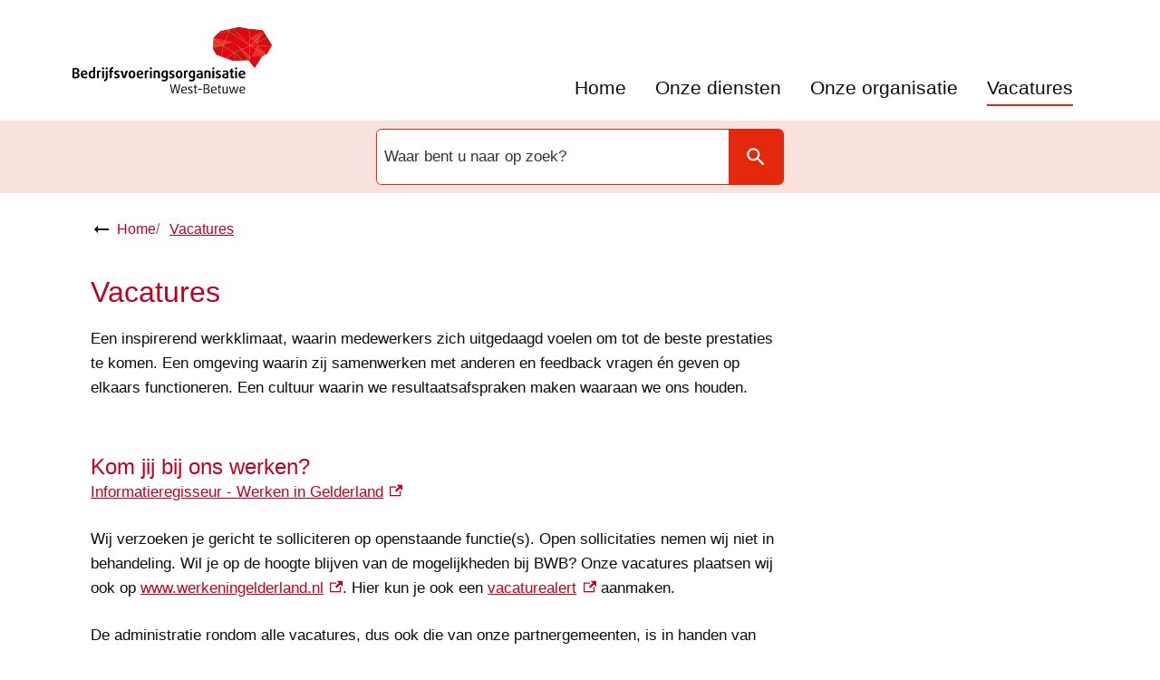

--- FILE ---
content_type: text/html; charset=utf-8
request_url: https://www.bvowb.nl/vacatures
body_size: 19525
content:
<!DOCTYPE html><html lang="nl"><head><meta charSet="utf-8"/><meta name="viewport" content="width=device-width"/><link rel="shortcut icon" href="/images/faviconedec9afff4e52cf5.ico"/><title>Vacatures | BVOWB</title><meta name="description" content="Heb je interesse in een baan bij BWB of een van onze partnergemeenten?"/><meta property="og:title" content="Vacatures"/><meta property="og:type" content="Pagina"/><meta property="og:url" content="https://www.bvowb.nl/vacatures"/><meta property="og:logo" content="https://www.bvowb.nl/images/logo165e0c437127846c.svg"/><meta property="og:image:width" content="1280"/><meta property="og:image:height" content="670"/><meta property="og:site_name" content="BVOWB"/><meta property="og:locale" content="nl"/><meta name="twitter:card" content="summary_large_image"/><meta name="twitter:title" content="Vacatures"/><meta name="twitter:description" content="Heb je interesse in een baan bij BWB of een van onze partnergemeenten?"/><script><script type='text/javascript' src='https://static.mailplus.nl/jq/jquery-3.6.0.min.js' language='javascript'></script>
<script type='text/javascript' src='https://static.mailplus.nl/jq/jquery.validate.1.19.3.min.js' language='javascript'></script>
<link rel='stylesheet' href='https://static.mailplus.nl/jq/ui/jquery-ui-1.13.2.custom.min.css' type='text/css'></link>
<script type='text/javascript' src='https://static.mailplus.nl/jq/ui/jquery-ui-1.13.2.custom.min.js' language='javascript'></script>
<script type='text/javascript' src='https://m12.mailplus.nl/genericservice/code/servlet/React?command=getFormJs&uid=503100385&feid=ivqM8YP9x7X7I3mMTuxz&p=https&om=d&of=x&c=1&jq=3'></script>
<script type='text/javascript' src='https://m12.mailplus.nl/genericservice/code/servlet/React?command=getFormJs&uid=503100385&feid=JJgxCBSqA6D8nfmwnspX&p=https&om=d&of=x&c=1&jq=3'></script>
<script type='text/javascript' src='https://m12.mailplus.nl/genericservice/code/servlet/React?command=getFormJs&uid=503100385&feid=E9CseETfhNuIkPgD4hPT&p=https&om=d&of=x&c=1&jq=3'></script>
</script><meta name="next-head-count" content="7"/><link rel="preload" href="/_next/static/css/3a0523ecd1a05ffd.css" as="style"/><link rel="stylesheet" href="/_next/static/css/3a0523ecd1a05ffd.css" data-n-g=""/><noscript data-n-css=""></noscript><script defer="" nomodule="" src="/_next/static/chunks/polyfills-c67a75d1b6f99dc8.js"></script><script src="/_next/static/chunks/webpack-a4a8791b2b95ac3c.js" defer=""></script><script src="/_next/static/chunks/framework-4507e49ee810f60a.js" defer=""></script><script src="/_next/static/chunks/main-4eaf9c8f217ad8c1.js" defer=""></script><script src="/_next/static/chunks/pages/_app-ae3d74935ea06843.js" defer=""></script><script src="/_next/static/chunks/82718-1d748ac759eff948.js" defer=""></script><script src="/_next/static/chunks/pages/%5B...path%5D-e3338d8fa3fdaabf.js" defer=""></script><script src="/_next/static/50918a97/_buildManifest.js" defer=""></script><script src="/_next/static/50918a97/_ssgManifest.js" defer=""></script><style id="jss-server-side">html {
  box-sizing: border-box;
  -webkit-font-smoothing: antialiased;
  -moz-osx-font-smoothing: grayscale;
}
*, *::before, *::after {
  box-sizing: inherit;
}
strong, b {
  font-weight: 700;
}
body {
  color: #0F0C0B;
  margin: 0;
  font-size: 17px;
  font-family: "Open Sans", Arial,Helvetica,sans-serif;
  font-weight: normal;
  line-height: 1.6em;
  letter-spacing: 0;
  background-color: #fff;
}
@media print {
  body {
    background-color: #fff;
  }
}
  body::backdrop {
    background-color: #fafafa;
  }
  body.mobile-menu-open {
    overflow: hidden;
  }
  fontFamily {
    0: ";
    1: R;
    2: o;
    3: b;
    4: o;
    5: t;
    6: o;
    7: ";
    8: ,;
    9:  ;
    10: ";
    11: H;
    12: e;
    13: l;
    14: v;
    15: e;
    16: t;
    17: i;
    18: c;
    19: a;
    20: ";
    21: ,;
    22:  ;
    23: ";
    24: A;
    25: r;
    26: i;
    27: a;
    28: l;
    29: ";
    30: ,;
    31:  ;
    32: s;
    33: a;
    34: n;
    35: s;
    36: -;
    37: s;
    38: e;
    39: r;
    40: i;
    41: f;
  }
  h1 {
    color: #c1001f;
    font-size: 32px;
    font-family: "Open Sans", Arial,Helvetica,sans-serif;
    font-weight: 500;
    line-height: 34px;
    letter-spacing: 0;
  }
  h2 {
    color: #c1001f;
    font-size: 24px;
    margin-top: 0;
    font-family: "Open Sans", Arial,Helvetica,sans-serif;
    font-weight: 500;
    line-height: 28px;
    margin-bottom: 16px;
    letter-spacing: 0;
  }
  h3 {
    color: #c1001f;
    font-size: 1.1rem;
    font-family: "Open Sans", Arial,Helvetica,sans-serif;
    font-weight: 500;
    line-height: 1.3rem;
    margin-bottom: 16px;
    letter-spacing: 0;
  }
  h4 {
    color: #c1001f;
    font-size: 1rem;
    font-family: "Open Sans", Arial,Helvetica,sans-serif;
    font-weight: 500;
    line-height: 1.5rem;
    margin-bottom: 16px;
    letter-spacing: 0;
  }
  h5 {
    color: #c1001f;
    font-size: 1rem;
    font-family: "Open Sans", Arial,Helvetica,sans-serif;
    font-weight: 500;
    line-height: 1.5rem;
    margin-bottom: 16px;
    letter-spacing: 0;
  }
  h6 {
    color: #c1001f;
    font-size: 1rem;
    font-family: "Open Sans", Arial,Helvetica,sans-serif;
    font-weight: 500;
    line-height: 1.5rem;
    margin-bottom: 16px;
    letter-spacing: 0;
  }
  subtitle1 {
    font-size: 2rem;
    font-family: "Open Sans", Arial,Helvetica,sans-serif;
    font-weight: normal;
    line-height: 2.5rem;
    letter-spacing: 0;
  }
  subtitle2 {
    font-size: 1.5rem;
    font-family: "Open Sans", Arial,Helvetica,sans-serif;
    font-weight: normal;
    line-height: 2rem;
    letter-spacing: 0;
  }
  body1 {
    color: #0F0C0B;
    font-size: 17px;
    font-family: "Open Sans", Arial,Helvetica,sans-serif;
    font-weight: normal;
    line-height: 1.6em;
    letter-spacing: 0;
  }
  body2 {
    color: #0F0C0B;
    font-size: 17px;
    font-family: "Open Sans", Arial,Helvetica,sans-serif;
    font-weight: normal;
    line-height: 1.6em;
    letter-spacing: 0;
  }
  button {
    font-size: 1.2rem;
    font-family: "Open Sans", Arial,Helvetica,sans-serif;
    font-weight: 400;
    line-height: 1.71;
    letter-spacing: 0;
    text-transform: none;
  }
  caption {
    font-size: 0.8571428571428571rem;
    font-family: "Roboto", "Helvetica", "Arial", sans-serif;
    font-weight: 400;
    line-height: 1.66;
    letter-spacing: 0.03333em;
  }
  overline {
    font-size: 0.8571428571428571rem;
    font-family: "Roboto", "Helvetica", "Arial", sans-serif;
    font-weight: 400;
    line-height: 2.66;
    letter-spacing: 0.08333em;
    text-transform: uppercase;
  }
@font-face {
  font-family: "Roboto";
  font-style: normal;
  font-weight: 400;
  font-stretch: 100%;
  font-display: swap;
  src: url('/fonts/roboto-regular-webfonta7f2cf54abf9522c.woff2') format('woff2'),
        url('/fonts/roboto-regular-webfont00d284cbc8c2c7fe.woff') format('woff'); ;
}
@font-face {
  font-family: "Roboto";
  font-style: normal;
  font-weight: 500;
  font-stretch: 100%;
  font-display: swap;
  src: url('/fonts/roboto-medium-webfontf93451093617e1b0.woff2') format('woff2'),
        url('/fonts/roboto-medium-webfonta3f7f4c3a33a9db2.woff') format('woff'); ;
}
@font-face {
  font-family: "droid-sans";
  font-style: normal;
  font-weight: 400;
  font-stretch: 100%;
  font-display: swap;
  src: url('/fonts/droid-sanse9ff71b89a269984.woff2') format('woff2'),
        url('/fonts/droid-sansf612178d2053f99c.woff') format('woff'); ;
}
@font-face {
  font-family: "droid-sans";
  font-style: bold;
  font-weight: 700;
  font-stretch: 100%;
  font-display: swap;
  src: url('/fonts/droid-sans-7009d5ae0d5f2f10941.woff2') format('woff2'),
        url('/fonts/droid-sans-700487c17bd24dd5b4f.woff') format('woff'); ;
}
@media (prefers-color-scheme: dark) {
  body {
    background-color: #fff !important;
  }
}
  .visually-hidden {
    clip: rect(0 0 0 0);
    width: 1px;
    border: 0;
    height: 1px;
    margin: -1px;
    overflow: hidden;
    position: absolute;
    word-wrap: normal;
    white-space: nowrap;
  }
  main.wrapper > h1 > svg {
    display: none;
  }
  main.page-type-task section .MuiGrid-spacing-xs-3 {
    margin: 0 0 0 -12px !important;
  }
  p {
    margin: 0;
  }
  a, .component-richtext a.MuiLink-underlineHover {
    color: #c1001f;
    text-decoration: underline;
  }
  a:hover, .component-richtext a.MuiLink-underlineHover:hover {
    color: #c1001f;
    text-decoration: none;
  }
  ul {
    margin-top: 0;
  }
  ul li::marker {
    color: #060403;
    font-size: 18px;
    font-weight: 600;
  }
  ol {
    margin-top: 0;
  }
  ol li::marker {
    color: #060403;
    font-weight: 400;
  }
  ol + *, p + *, ul + * , table + * , .scrollbox + *  {
    margin-top: 1.56rem;
    margin-bottom: 0;
  }
  .retain-text {
    max-width: 768px;
  }
  table {
    width: 100%;
    border: 1px solid #e8e8e8;
    border-spacing: 0;
    border-collapse: collapse;
  }
  table caption {
    font-size: 18px;
    text-align: start;
  }
  table tr {
    border-bottom: 1px solid #e8e8e8;
  }
  footer table, footer table tr, footer table td, footer table th, footer table tr td, footer table tr th {
    border-color: #FAE2DE;
  }
  footer table tr {
    border-width: 0;
  }
  table th {
    padding: 8px;
    text-align: start;
    font-weight: 600;
    line-height: 1.6;
    vertical-align: top;
  }
  table td {
    padding: 8px;
    text-align: start;
    line-height: 1.6;
    vertical-align: top;
  }
  table thead a {
    text-decoration: underline;
  }
  table tbody a {
    color: #c1001f;
    text-decoration: underline;
  }
  table tbody a:link, table tbody a:visited, table tbody a:active {
    color: #c1001f;
  }
  table tbody a.active:focus, table tbody a.active:hover, table tbody a:focus, table tbody a:hover {
    color: #c1001f;
    text-decoration: none;
  }
  table thead a.active:focus, table thead a.active:hover, table thead a:focus, table thead a:hover {
    color: #555;
    text-decoration: underline;
  }
  table tr:last-child {
    border-width: 0;
  }
  table tr td, table tr th {
    border-right: 1px solid #e8e8e8;
  }
  table tr td:last-child, table tr th:last-child {
    border-width: 0;
  }
  .text__highlight {
    padding: 10px;
    background-color: #f5f5f5;
    border-inline-start: solid 4px #E3280C;
  }
  .text__attention {
    padding: 10px 10px 10px 50px;
    position: relative;
    background-color: #f5f5f5;
  }
  .text__attention::before {
    top: 3px;
    left: 3px;
    color: #E3280C;
    width: 30px;
    height: 30px;
    content: "!";
    display: flex;
    position: absolute;
    align-items: center;
    font-weight: 700;
    justify-content: center;
    background-color: #fff;
    margin-inline-end: 15px;
  }
  .skip-link-focus {
    clip: rect(0 0 0 0);
    width: 1px;
    height: 1px;
    overflow: hidden;
    position: absolute;
    clip-path: inset(50%);
    white-space: nowrap;
  }
  .skip-link {
    top: 0;
    left: 20px;
    border: 3px solid #E3280C;
    display: flex;
    padding: 10px;
    z-index: 999;
    position: fixed;
    transform: translateY(-101%);
    align-items: center;
    justify-content: center;
    background-color: #fff;
  }
  .skip-link:focus {
    transform: translateY(20px);
  }
  .description {
    font-size: 1rem;
  }
@media only screen and (max-width: 420px) {
  h1, h2, h3 {
    hyphens: auto;
  }
}
  h2.section-title {
    color: #E3280C;
  }
  #footer-navigation {
    flex-wrap: wrap;
    justify-content: center;
  }
  body.path-webform header.content-header {
    display: none;
  }
  .rsbtn_play .rsplay::before {
    color: #E3280C !important;
  }
  .pswp {
    contain: layoutstylesize;
    display: none;
    opacity: 0.003;
    outline: 0;
    z-index: 100000;
    position: fixed;
    touch-action: none;
    webkit-tap-highlight-color: rgba(0,0,0,0);
  }
  .pswp:focus {
    outline: 0;
  }
  .pswp * {
    box-sizing: border-box;
  }
  .pswp img {
    max-width: none;
  }
  .pswp--open {
    display: block;
  }
  .pswp, .pswp__bg {
    transform: translateZ(0);
    will-change: opacity;
  }
  .pswp__bg {
    opacity: 0.005;
    background: #fff;
  }
  .pswp, .pswp__scroll-wrap {
    overflow: hidden;
  }
  .pswp, .pswp__scroll-wrap, .pswp__bg, .pswp__container, .pswp__item, .pswp__content, .pswp__zoom-wrap {
    top: 0;
    left: 0;
    width: 100%;
    height: 100%;
    position: fixed;
  }
  .pswp__img {
    top: 0;
    left: 0;
    width: 100%;
    height: 100%;
    position: fixed;
  }
  .pswp__img, .pswp__zoom-wrap {
    width: auto;
    height: auto;
  }
  .pswp--click-to-zoom.pswp--zoom-allowed .pswp__img {
    cursor: zoom-in;
  }
  .pswp--click-to-zoom.pswp--zoomed-in .pswp__img {
    cursor: grab;
  }
  .pswp--click-to-zoom.pswp--zoomed-in .pswp__img:active {
    cursor: grabbing;
  }
  .pswp--no-mouse-drag.pswp--zoomed-in .pswp__img, .pswp--no-mouse-drag.pswp--zoomed-in .pswp__img:active, .pswp__img {
    cursor: zoom-out;
  }
  .pswp__container, .pswp__img, .pswp__button, .pswp__counter {
    user-select: none;
  }
  .pswp__item {
    z-index: 1;
    overflow: hidden;
  }
  .pswp__hidden {
    display: none !important;
  }
  .pswp__content {
    pointer-events: none;
  }
  .pswp__content > * {
    pointer-events: auto;
  }
  .pswp__error-msg-container {
    display: grid;
  }
  .pswp__error-msg {
    color: #333;
    margin: auto;
    font-size: 1em;
    line-height: 1;
  }
  .pswp .pswp__hide-on-close {
    opacity: 0.005;
    z-index: 10;
    transition: opacity 333ms cubic-bezier(0.4,0,0.22,1);
    will-change: opacity;
    pointer-events: none;
  }
  .pswp--ui-visible .pswp__hide-on-close {
    opacity: 1;
    pointer-events: auto;
  }
  .pswp__button {
    width: 50px;
    border: 0;
    cursor: pointer;
    height: 60px;
    margin: 0;
    display: block;
    opacity: 0.85;
    padding: 0;
    overflow: hidden;
    position: relative;
    background: none;
    box-shadow: none;
    webkit-appearance: none;
    webkit-touch-callout: none;
  }
  .pswp__button:hover, .pswp__button:active, .pswp__button:focus {
    border: 0;
    opacity: 1;
    padding: 0;
    background: none;
    box-shadow: none;
    transition: none;
  }
  .pswp__button:disabled {
    cursor: auto;
    opacity: 0.3;
  }
  .pswp__icn {
    top: 14px;
    fill: #333;
    left: 9px;
    color: #fff;
    width: 42px;
    height: 42px;
    overflow: hidden;
    position: absolute;
    pointer-events: none;
  }
  .pswp__icn-shadow {
    fill: none;
    stroke: #fff;
    stroke-width: 2px;
  }
  .pswp__icn:focus {
    outline: 0;
  }
  div.pswp__img--placeholder, .pswp__img--with-bg {
    background: #fff;
  }
  .pswp__top-bar {
    top: 0;
    left: 0;
    width: 100%;
    height: 60px;
    display: flex;
    z-index: 10;
    position: absolute;
    flex-direction: row;
    pointer-events: none;
    justify-content: flex-end;
  }
  .pswp__top-bar > * {
    will-change: opacity;
    pointer-events: auto;
  }
  .pswp__button--close {
    margin-right: 6px;
  }
  .pswp__button--arrow {
    top: 50%;
    width: 75px;
    height: 100px;
    position: absolute;
    margin-top: -50px;
  }
  .pswp__button--arrow:disabled {
    cursor: default;
    display: none;
  }
  .pswp__button--arrow .pswp__icn {
    top: 50%;
    width: 60px;
    height: 60px;
    background: none;
    margin-top: -30px;
    border-radius: 0;
  }
  .pswp--one-slide .pswp__button--arrow {
    display: none;
  }
  .pswp--touch .pswp__button--arrow {
    visibility: hidden;
  }
  .pswp--has_mouse .pswp__button--arrow {
    visibility: visible;
  }
  .pswp__button--arrow--prev {
    left: 0px;
    right: auto;
  }
  .pswp__button--arrow--next {
    right: 0px;
  }
  .pswp__button--arrow--next .pswp__icn {
    left: auto;
    right: 14px;
    transform: scale(-1,1);
  }
  .pswp__button--zoom {
    display: none;
  }
  .pswp--zoom-allowed .pswp__button--zoom {
    display: block;
  }
  .pswp--zoomed-in .pswp__zoom-icn-bar-v {
    display: none;
  }
  .pswp__preloader {
    width: 50px;
    height: 60px;
    overflow: hidden;
    position: relative;
    margin-right: auto;
  }
  .pswp__preloader .pswp__icn {
    opacity: 0;
    animation: pswp-clockwise 600ms linear infinite;
    transition: opacity0.2slinear;
  }
  .pswp__preloader--active .pswp__icn {
    opacity: 0.85;
  }
   @keyframes pswp-clockwise {
     0%: [object Object];
     100%: [object Object];
  }
  .pswp__counter {
    color: #333, text-shadow;
    height: 30px;
    margin: 15px 0 0 20px;
    font-size: 1rem;
    line-height: 30px;
  }
  .pswp--one-slide .pswp__counter {
    display: none;
  }
  .pswp-gallery a {
    position: relative;
  }
  .pswp-gallery a:after {
    right: 10px;
    width: 30px;
    bottom: 10px;
    height: 30px;
    content: "Zoom";
    padding: 4px;
    position: absolute;
    background: rgba(255,255,255,0.7) url("[data-uri]") no-repeat center;
    text-indent: -999em;
    border-radius: 2px;
    background-size: 20px;
  }
  .pswp__default-caption {
    bottom: 0 !important;
    padding: 10px 20px !important;
    background-color: rgba(255,255,255,0.7);
  }
  .pswp__default-caption:empty {
    display: none;
  }
  pxToRem {
    0: N;
    1: a;
    2: N;
    3: r;
    4: e;
    5: m;
  }
  round {  }
  .MuiSvgIcon-root {
    fill: currentColor;
    width: 1em;
    height: 1em;
    display: inline-block;
    font-size: 1.5rem;
    transition: fill 200ms cubic-bezier(0.4, 0, 0.2, 1) 0ms;
    flex-shrink: 0;
    user-select: none;
  }
  .MuiSvgIcon-colorPrimary {
    color: #E3280C;
  }
  .MuiSvgIcon-colorSecondary {
    color: #060403;
  }
  .MuiSvgIcon-colorAction {
    color: rgba(0, 0, 0, 0.54);
  }
  .MuiSvgIcon-colorError {
    color: #bb0000;
  }
  .MuiSvgIcon-colorDisabled {
    color: rgba(0, 0, 0, 0.26);
  }
  .MuiSvgIcon-fontSizeInherit {
    font-size: inherit;
  }
  .MuiSvgIcon-fontSizeSmall {
    font-size: 1.25rem;
  }
  .MuiSvgIcon-fontSizeLarge {
    font-size: 2.1875rem;
  }
  .MuiButtonBase-root {
    color: inherit;
    border: 0;
    cursor: pointer;
    margin: 0;
    display: inline-flex;
    outline: 0;
    padding: 0;
    position: relative;
    align-items: center;
    user-select: none;
    border-radius: 0;
    vertical-align: middle;
    -moz-appearance: none;
    justify-content: center;
    text-decoration: none;
    background-color: transparent;
    -webkit-appearance: none;
    -webkit-tap-highlight-color: transparent;
  }
  .MuiButtonBase-root::-moz-focus-inner {
    border-style: none;
  }
  .MuiButtonBase-root.Mui-disabled {
    cursor: default;
    pointer-events: none;
  }
@media print {
  .MuiButtonBase-root {
    color-adjust: exact;
  }
}

  .jss19 {
    display: flex;
    flex-grow: 1;
    flex-direction: row;
    justify-content: space-between;
  }
  .jss20 {  }
  .jss34 {  }
  .jss35 {
    display: flex;
    flex-grow: 1;
    flex-direction: column;
    justify-content: space-between;
  }
  .jss47 {  }
  .jss57 {
    width: 100%;
  }
  .jss58 {  }
  .jss83 {  }
  .jss84 {  }
  .jss89 {  }
  .jss106 {  }
  .MuiTypography-root {
    margin: 0;
  }
  .MuiTypography-body2 {
    color: #0F0C0B;
    font-size: 17px;
    font-family: "Open Sans", Arial,Helvetica,sans-serif;
    font-weight: normal;
    line-height: 1.6em;
    letter-spacing: 0;
  }
  .MuiTypography-body1 {
    color: #0F0C0B;
    font-size: 17px;
    font-family: "Open Sans", Arial,Helvetica,sans-serif;
    font-weight: normal;
    line-height: 1.6em;
    letter-spacing: 0;
  }
  .MuiTypography-caption {
    font-size: 0.75rem;
    font-family: "Roboto", "Helvetica", "Arial", sans-serif;
    font-weight: 400;
    line-height: 1.66;
    letter-spacing: 0.03333em;
  }
  .MuiTypography-button {
    font-size: 1.2rem;
    font-family: "Open Sans", Arial,Helvetica,sans-serif;
    font-weight: 400;
    line-height: 1.71;
    letter-spacing: 0;
    text-transform: none;
  }
  .MuiTypography-h1 {
    color: #c1001f;
    font-size: 32px;
    font-family: "Open Sans", Arial,Helvetica,sans-serif;
    font-weight: 500;
    line-height: 34px;
    letter-spacing: 0;
  }
  .MuiTypography-h2 {
    color: #c1001f;
    font-size: 24px;
    margin-top: 0;
    font-family: "Open Sans", Arial,Helvetica,sans-serif;
    font-weight: 500;
    line-height: 28px;
    margin-bottom: 16px;
    letter-spacing: 0;
  }
  .MuiTypography-h3 {
    color: #c1001f;
    font-size: 1.1rem;
    font-family: "Open Sans", Arial,Helvetica,sans-serif;
    font-weight: 500;
    line-height: 1.3rem;
    margin-bottom: 16px;
    letter-spacing: 0;
  }
  .MuiTypography-h4 {
    color: #c1001f;
    font-size: 1rem;
    font-family: "Open Sans", Arial,Helvetica,sans-serif;
    font-weight: 500;
    line-height: 1.5rem;
    margin-bottom: 16px;
    letter-spacing: 0;
  }
  .MuiTypography-h5 {
    color: #c1001f;
    font-size: 1rem;
    font-family: "Open Sans", Arial,Helvetica,sans-serif;
    font-weight: 500;
    line-height: 1.5rem;
    margin-bottom: 16px;
    letter-spacing: 0;
  }
  .MuiTypography-h6 {
    color: #c1001f;
    font-size: 1rem;
    font-family: "Open Sans", Arial,Helvetica,sans-serif;
    font-weight: 500;
    line-height: 1.5rem;
    margin-bottom: 16px;
    letter-spacing: 0;
  }
  .MuiTypography-subtitle1 {
    font-size: 2rem;
    font-family: "Open Sans", Arial,Helvetica,sans-serif;
    font-weight: normal;
    line-height: 2.5rem;
    letter-spacing: 0;
  }
  .MuiTypography-subtitle2 {
    font-size: 1.5rem;
    font-family: "Open Sans", Arial,Helvetica,sans-serif;
    font-weight: normal;
    line-height: 2rem;
    letter-spacing: 0;
  }
  .MuiTypography-overline {
    font-size: 0.75rem;
    font-family: "Roboto", "Helvetica", "Arial", sans-serif;
    font-weight: 400;
    line-height: 2.66;
    letter-spacing: 0.08333em;
    text-transform: uppercase;
  }
  .MuiTypography-srOnly {
    width: 1px;
    height: 1px;
    overflow: hidden;
    position: absolute;
  }
  .MuiTypography-alignLeft {
    text-align: left;
  }
  .MuiTypography-alignCenter {
    text-align: center;
  }
  .MuiTypography-alignRight {
    text-align: right;
  }
  .MuiTypography-alignJustify {
    text-align: justify;
  }
  .MuiTypography-noWrap {
    overflow: hidden;
    white-space: nowrap;
    text-overflow: ellipsis;
  }
  .MuiTypography-gutterBottom {
    margin-bottom: 0.35em;
  }
  .MuiTypography-paragraph {
    margin-bottom: 16px;
  }
  .MuiTypography-colorInherit {
    color: inherit;
  }
  .MuiTypography-colorPrimary {
    color: #E3280C;
  }
  .MuiTypography-colorSecondary {
    color: #060403;
  }
  .MuiTypography-colorTextPrimary {
    color: #0F0C0B;
  }
  .MuiTypography-colorTextSecondary {
    color: #555;
  }
  .MuiTypography-colorError {
    color: #bb0000;
  }
  .MuiTypography-displayInline {
    display: inline;
  }
  .MuiTypography-displayBlock {
    display: block;
  }
  .MuiButton-root {
    color: #0F0C0B;
    padding: 6px 16px;
    font-size: 1.2rem;
    min-width: 64px;
    box-sizing: border-box;
    transition: background-color 250ms cubic-bezier(0.4, 0, 0.2, 1) 0ms,box-shadow 250ms cubic-bezier(0.4, 0, 0.2, 1) 0ms,border 250ms cubic-bezier(0.4, 0, 0.2, 1) 0ms;
    font-family: "Open Sans", Arial,Helvetica,sans-serif;
    font-weight: 400;
    line-height: 1.71;
    border-radius: 4px;
    letter-spacing: 0;
    text-transform: none;
  }
  .MuiButton-root:hover {
    text-decoration: none;
    background-color: rgba(15, 12, 11, 0.04);
  }
  .MuiButton-root.Mui-disabled {
    color: rgba(0, 0, 0, 0.26);
  }
@media (hover: none) {
  .MuiButton-root:hover {
    background-color: transparent;
  }
}
  .MuiButton-root:hover.Mui-disabled {
    background-color: transparent;
  }
  .MuiButton-label {
    width: 100%;
    display: inherit;
    align-items: inherit;
    justify-content: inherit;
  }
  .MuiButton-text {
    padding: 6px 8px;
  }
  .MuiButton-textPrimary {
    color: #E3280C;
  }
  .MuiButton-textPrimary:hover {
    background-color: rgba(227, 40, 12, 0.04);
  }
@media (hover: none) {
  .MuiButton-textPrimary:hover {
    background-color: transparent;
  }
}
  .MuiButton-textSecondary {
    color: #060403;
  }
  .MuiButton-textSecondary:hover {
    background-color: rgba(6, 4, 3, 0.04);
  }
@media (hover: none) {
  .MuiButton-textSecondary:hover {
    background-color: transparent;
  }
}
  .MuiButton-outlined {
    border: 1px solid rgba(0, 0, 0, 0.23);
    padding: 5px 15px;
  }
  .MuiButton-outlined.Mui-disabled {
    border: 1px solid rgba(0, 0, 0, 0.12);
  }
  .MuiButton-outlinedPrimary {
    color: #E3280C;
    border: 1px solid rgba(227, 40, 12, 0.5);
  }
  .MuiButton-outlinedPrimary:hover {
    border: 1px solid #E3280C;
    background-color: rgba(227, 40, 12, 0.04);
  }
@media (hover: none) {
  .MuiButton-outlinedPrimary:hover {
    background-color: transparent;
  }
}
  .MuiButton-outlinedSecondary {
    color: #060403;
    border: 1px solid rgba(6, 4, 3, 0.5);
  }
  .MuiButton-outlinedSecondary:hover {
    border: 1px solid #060403;
    background-color: rgba(6, 4, 3, 0.04);
  }
  .MuiButton-outlinedSecondary.Mui-disabled {
    border: 1px solid rgba(0, 0, 0, 0.26);
  }
@media (hover: none) {
  .MuiButton-outlinedSecondary:hover {
    background-color: transparent;
  }
}
  .MuiButton-contained {
    color: rgba(0, 0, 0, 0.87);
    box-shadow: 0px 3px 1px -2px rgba(0,0,0,0.2),0px 2px 2px 0px rgba(0,0,0,0.14),0px 1px 5px 0px rgba(0,0,0,0.12);
    background-color: #e8e8e8;
  }
  .MuiButton-contained:hover {
    box-shadow: 0px 2px 4px -1px rgba(0,0,0,0.2),0px 4px 5px 0px rgba(0,0,0,0.14),0px 1px 10px 0px rgba(0,0,0,0.12);
    background-color: #d5d5d5;
  }
  .MuiButton-contained.Mui-focusVisible {
    box-shadow: 0px 3px 5px -1px rgba(0,0,0,0.2),0px 6px 10px 0px rgba(0,0,0,0.14),0px 1px 18px 0px rgba(0,0,0,0.12);
  }
  .MuiButton-contained:active {
    box-shadow: 0px 5px 5px -3px rgba(0,0,0,0.2),0px 8px 10px 1px rgba(0,0,0,0.14),0px 3px 14px 2px rgba(0,0,0,0.12);
  }
  .MuiButton-contained.Mui-disabled {
    color: rgba(0, 0, 0, 0.26);
    box-shadow: none;
    background-color: rgba(0, 0, 0, 0.12);
  }
@media (hover: none) {
  .MuiButton-contained:hover {
    box-shadow: 0px 3px 1px -2px rgba(0,0,0,0.2),0px 2px 2px 0px rgba(0,0,0,0.14),0px 1px 5px 0px rgba(0,0,0,0.12);
    background-color: #e8e8e8;
  }
}
  .MuiButton-contained:hover.Mui-disabled {
    background-color: rgba(0, 0, 0, 0.12);
  }
  .MuiButton-containedPrimary {
    color: #c1001f;
    background-color: #E3280C;
  }
  .MuiButton-containedPrimary:hover {
    background-color: rgb(158, 28, 8);
  }
@media (hover: none) {
  .MuiButton-containedPrimary:hover {
    background-color: #E3280C;
  }
}
  .MuiButton-containedSecondary {
    color: #fff;
    background-color: #060403;
  }
  .MuiButton-containedSecondary:hover {
    background-color: #c5230a;
  }
@media (hover: none) {
  .MuiButton-containedSecondary:hover {
    background-color: #060403;
  }
}
  .MuiButton-disableElevation {
    box-shadow: none;
  }
  .MuiButton-disableElevation:hover {
    box-shadow: none;
  }
  .MuiButton-disableElevation.Mui-focusVisible {
    box-shadow: none;
  }
  .MuiButton-disableElevation:active {
    box-shadow: none;
  }
  .MuiButton-disableElevation.Mui-disabled {
    box-shadow: none;
  }
  .MuiButton-colorInherit {
    color: inherit;
    border-color: currentColor;
  }
  .MuiButton-textSizeSmall {
    padding: 4px 5px;
    font-size: 0.8125rem;
  }
  .MuiButton-textSizeLarge {
    padding: 8px 11px;
    font-size: 0.9375rem;
  }
  .MuiButton-outlinedSizeSmall {
    padding: 3px 9px;
    font-size: 0.8125rem;
  }
  .MuiButton-outlinedSizeLarge {
    padding: 7px 21px;
    font-size: 0.9375rem;
  }
  .MuiButton-containedSizeSmall {
    padding: 4px 10px;
    font-size: 0.8125rem;
  }
  .MuiButton-containedSizeLarge {
    padding: 8px 22px;
    font-size: 0.9375rem;
  }
  .MuiButton-fullWidth {
    width: 100%;
  }
  .MuiButton-startIcon {
    display: inherit;
    margin-left: -4px;
    margin-right: 8px;
  }
  .MuiButton-startIcon.MuiButton-iconSizeSmall {
    margin-left: -2px;
  }
  .MuiButton-endIcon {
    display: inherit;
    margin-left: 8px;
    margin-right: -4px;
  }
  .MuiButton-endIcon.MuiButton-iconSizeSmall {
    margin-right: -2px;
  }
  .MuiButton-iconSizeSmall > *:first-child {
    font-size: 18px;
  }
  .MuiButton-iconSizeMedium > *:first-child {
    font-size: 20px;
  }
  .MuiButton-iconSizeLarge > *:first-child {
    font-size: 22px;
  }
  .MuiContainer-root {
    width: 100%;
    display: block;
    box-sizing: border-box;
    margin-left: auto;
    margin-right: auto;
    padding-left: 16px;
    padding-right: 16px;
  }
@media (min-width:768px) {
  .MuiContainer-root {
    padding-left: 24px;
    padding-right: 24px;
  }
}
  .MuiContainer-disableGutters {
    padding-left: 0;
    padding-right: 0;
  }
@media (min-width:420px) {
  .MuiContainer-fixed {
    max-width: 420px;
  }
}
@media (min-width:768px) {
  .MuiContainer-fixed {
    max-width: 768px;
  }
}
@media (min-width:960px) {
  .MuiContainer-fixed {
    max-width: 960px;
  }
}
@media (min-width:1280px) {
  .MuiContainer-fixed {
    max-width: 1280px;
  }
}
@media (min-width:1920px) {
  .MuiContainer-fixed {
    max-width: 1920px;
  }
}
@media (min-width:420px) {
  .MuiContainer-maxWidthXs {
    max-width: 444px;
  }
}
@media (min-width:768px) {
  .MuiContainer-maxWidthSm {
    max-width: 768px;
  }
}
@media (min-width:960px) {
  .MuiContainer-maxWidthMd {
    max-width: 960px;
  }
}
@media (min-width:1280px) {
  .MuiContainer-maxWidthLg {
    max-width: 1280px;
  }
}
@media (min-width:1920px) {
  .MuiContainer-maxWidthXl {
    max-width: 1920px;
  }
}
@keyframes mui-auto-fill {}
@keyframes mui-auto-fill-cancel {}
  .MuiInputBase-root {
    color: #0F0C0B;
    cursor: text;
    display: inline-flex;
    position: relative;
    font-size: 17px;
    box-sizing: border-box;
    align-items: center;
    font-family: "Open Sans", Arial,Helvetica,sans-serif;
    font-weight: normal;
    line-height: 1.1876em;
    letter-spacing: 0;
  }
  .MuiInputBase-root.Mui-disabled {
    color: rgba(0, 0, 0, 0.38);
    cursor: default;
  }
  .MuiInputBase-multiline {
    padding: 6px 0 7px;
  }
  .MuiInputBase-multiline.MuiInputBase-marginDense {
    padding-top: 3px;
  }
  .MuiInputBase-fullWidth {
    width: 100%;
  }
  .MuiInputBase-input {
    font: inherit;
    color: currentColor;
    width: 100%;
    border: 0;
    height: 1.1876em;
    margin: 0;
    display: block;
    padding: 6px 0 7px;
    min-width: 0;
    background: none;
    box-sizing: content-box;
    animation-name: mui-auto-fill-cancel;
    letter-spacing: inherit;
    animation-duration: 10ms;
    -webkit-tap-highlight-color: transparent;
  }
  .MuiInputBase-input::-webkit-input-placeholder {
    color: currentColor;
    opacity: 0.42;
    transition: opacity 200ms cubic-bezier(0.4, 0, 0.2, 1) 0ms;
  }
  .MuiInputBase-input::-moz-placeholder {
    color: currentColor;
    opacity: 0.42;
    transition: opacity 200ms cubic-bezier(0.4, 0, 0.2, 1) 0ms;
  }
  .MuiInputBase-input:-ms-input-placeholder {
    color: currentColor;
    opacity: 0.42;
    transition: opacity 200ms cubic-bezier(0.4, 0, 0.2, 1) 0ms;
  }
  .MuiInputBase-input::-ms-input-placeholder {
    color: currentColor;
    opacity: 0.42;
    transition: opacity 200ms cubic-bezier(0.4, 0, 0.2, 1) 0ms;
  }
  .MuiInputBase-input:focus {
    outline: 0;
  }
  .MuiInputBase-input:invalid {
    box-shadow: none;
  }
  .MuiInputBase-input::-webkit-search-decoration {
    -webkit-appearance: none;
  }
  .MuiInputBase-input.Mui-disabled {
    opacity: 1;
  }
  .MuiInputBase-input:-webkit-autofill {
    animation-name: mui-auto-fill;
    animation-duration: 5000s;
  }
  label[data-shrink=false] + .MuiInputBase-formControl .MuiInputBase-input::-webkit-input-placeholder {
    opacity: 0 !important;
  }
  label[data-shrink=false] + .MuiInputBase-formControl .MuiInputBase-input::-moz-placeholder {
    opacity: 0 !important;
  }
  label[data-shrink=false] + .MuiInputBase-formControl .MuiInputBase-input:-ms-input-placeholder {
    opacity: 0 !important;
  }
  label[data-shrink=false] + .MuiInputBase-formControl .MuiInputBase-input::-ms-input-placeholder {
    opacity: 0 !important;
  }
  label[data-shrink=false] + .MuiInputBase-formControl .MuiInputBase-input:focus::-webkit-input-placeholder {
    opacity: 0.42;
  }
  label[data-shrink=false] + .MuiInputBase-formControl .MuiInputBase-input:focus::-moz-placeholder {
    opacity: 0.42;
  }
  label[data-shrink=false] + .MuiInputBase-formControl .MuiInputBase-input:focus:-ms-input-placeholder {
    opacity: 0.42;
  }
  label[data-shrink=false] + .MuiInputBase-formControl .MuiInputBase-input:focus::-ms-input-placeholder {
    opacity: 0.42;
  }
  .MuiInputBase-inputMarginDense {
    padding-top: 3px;
  }
  .MuiInputBase-inputMultiline {
    height: auto;
    resize: none;
    padding: 0;
  }
  .MuiInputBase-inputTypeSearch {
    -moz-appearance: textfield;
    -webkit-appearance: textfield;
  }
  .MuiFormControl-root {
    border: 0;
    margin: 0;
    display: inline-flex;
    padding: 0;
    position: relative;
    min-width: 0;
    flex-direction: column;
    vertical-align: top;
  }
  .MuiFormControl-marginNormal {
    margin-top: 16px;
    margin-bottom: 8px;
  }
  .MuiFormControl-marginDense {
    margin-top: 8px;
    margin-bottom: 4px;
  }
  .MuiFormControl-fullWidth {
    width: 100%;
  }
  .MuiFormLabel-root {
    color: #0F0C0B;
    padding: 0;
    font-size: 17px;
    font-family: "Open Sans", Arial,Helvetica,sans-serif;
    font-weight: normal;
    line-height: 1;
    letter-spacing: 0;
  }
  .MuiFormLabel-root.Mui-focused {
    color: #E3280C;
  }
  .MuiFormLabel-root.Mui-disabled {
    color: rgba(0, 0, 0, 0.38);
  }
  .MuiFormLabel-root.Mui-error {
    color: #bb0000;
  }
  .MuiFormLabel-colorSecondary.Mui-focused {
    color: #060403;
  }
  .MuiFormLabel-asterisk.Mui-error {
    color: #bb0000;
  }
  .MuiGrid-container {
    width: 100%;
    display: flex;
    flex-wrap: wrap;
    box-sizing: border-box;
  }
  .MuiGrid-item {
    margin: 0;
    box-sizing: border-box;
  }
  .MuiGrid-zeroMinWidth {
    min-width: 0;
  }
  .MuiGrid-direction-xs-column {
    flex-direction: column;
  }
  .MuiGrid-direction-xs-column-reverse {
    flex-direction: column-reverse;
  }
  .MuiGrid-direction-xs-row-reverse {
    flex-direction: row-reverse;
  }
  .MuiGrid-wrap-xs-nowrap {
    flex-wrap: nowrap;
  }
  .MuiGrid-wrap-xs-wrap-reverse {
    flex-wrap: wrap-reverse;
  }
  .MuiGrid-align-items-xs-center {
    align-items: center;
  }
  .MuiGrid-align-items-xs-flex-start {
    align-items: flex-start;
  }
  .MuiGrid-align-items-xs-flex-end {
    align-items: flex-end;
  }
  .MuiGrid-align-items-xs-baseline {
    align-items: baseline;
  }
  .MuiGrid-align-content-xs-center {
    align-content: center;
  }
  .MuiGrid-align-content-xs-flex-start {
    align-content: flex-start;
  }
  .MuiGrid-align-content-xs-flex-end {
    align-content: flex-end;
  }
  .MuiGrid-align-content-xs-space-between {
    align-content: space-between;
  }
  .MuiGrid-align-content-xs-space-around {
    align-content: space-around;
  }
  .MuiGrid-justify-content-xs-center {
    justify-content: center;
  }
  .MuiGrid-justify-content-xs-flex-end {
    justify-content: flex-end;
  }
  .MuiGrid-justify-content-xs-space-between {
    justify-content: space-between;
  }
  .MuiGrid-justify-content-xs-space-around {
    justify-content: space-around;
  }
  .MuiGrid-justify-content-xs-space-evenly {
    justify-content: space-evenly;
  }
  .MuiGrid-spacing-xs-1 {
    width: calc(100% + 8px);
    margin: -4px;
  }
  .MuiGrid-spacing-xs-1 > .MuiGrid-item {
    padding: 4px;
  }
  .MuiGrid-spacing-xs-2 {
    width: calc(100% + 16px);
    margin: -8px;
  }
  .MuiGrid-spacing-xs-2 > .MuiGrid-item {
    padding: 8px;
  }
  .MuiGrid-spacing-xs-3 {
    width: calc(100% + 24px);
    margin: -12px;
  }
  .MuiGrid-spacing-xs-3 > .MuiGrid-item {
    padding: 12px;
  }
  .MuiGrid-spacing-xs-4 {
    width: calc(100% + 32px);
    margin: -16px;
  }
  .MuiGrid-spacing-xs-4 > .MuiGrid-item {
    padding: 16px;
  }
  .MuiGrid-spacing-xs-5 {
    width: calc(100% + 40px);
    margin: -20px;
  }
  .MuiGrid-spacing-xs-5 > .MuiGrid-item {
    padding: 20px;
  }
  .MuiGrid-spacing-xs-6 {
    width: calc(100% + 48px);
    margin: -24px;
  }
  .MuiGrid-spacing-xs-6 > .MuiGrid-item {
    padding: 24px;
  }
  .MuiGrid-spacing-xs-7 {
    width: calc(100% + 56px);
    margin: -28px;
  }
  .MuiGrid-spacing-xs-7 > .MuiGrid-item {
    padding: 28px;
  }
  .MuiGrid-spacing-xs-8 {
    width: calc(100% + 64px);
    margin: -32px;
  }
  .MuiGrid-spacing-xs-8 > .MuiGrid-item {
    padding: 32px;
  }
  .MuiGrid-spacing-xs-9 {
    width: calc(100% + 72px);
    margin: -36px;
  }
  .MuiGrid-spacing-xs-9 > .MuiGrid-item {
    padding: 36px;
  }
  .MuiGrid-spacing-xs-10 {
    width: calc(100% + 80px);
    margin: -40px;
  }
  .MuiGrid-spacing-xs-10 > .MuiGrid-item {
    padding: 40px;
  }
  .MuiGrid-grid-xs-auto {
    flex-grow: 0;
    max-width: none;
    flex-basis: auto;
  }
  .MuiGrid-grid-xs-true {
    flex-grow: 1;
    max-width: 100%;
    flex-basis: 0;
  }
  .MuiGrid-grid-xs-1 {
    flex-grow: 0;
    max-width: 8.333333%;
    flex-basis: 8.333333%;
  }
  .MuiGrid-grid-xs-2 {
    flex-grow: 0;
    max-width: 16.666667%;
    flex-basis: 16.666667%;
  }
  .MuiGrid-grid-xs-3 {
    flex-grow: 0;
    max-width: 25%;
    flex-basis: 25%;
  }
  .MuiGrid-grid-xs-4 {
    flex-grow: 0;
    max-width: 33.333333%;
    flex-basis: 33.333333%;
  }
  .MuiGrid-grid-xs-5 {
    flex-grow: 0;
    max-width: 41.666667%;
    flex-basis: 41.666667%;
  }
  .MuiGrid-grid-xs-6 {
    flex-grow: 0;
    max-width: 50%;
    flex-basis: 50%;
  }
  .MuiGrid-grid-xs-7 {
    flex-grow: 0;
    max-width: 58.333333%;
    flex-basis: 58.333333%;
  }
  .MuiGrid-grid-xs-8 {
    flex-grow: 0;
    max-width: 66.666667%;
    flex-basis: 66.666667%;
  }
  .MuiGrid-grid-xs-9 {
    flex-grow: 0;
    max-width: 75%;
    flex-basis: 75%;
  }
  .MuiGrid-grid-xs-10 {
    flex-grow: 0;
    max-width: 83.333333%;
    flex-basis: 83.333333%;
  }
  .MuiGrid-grid-xs-11 {
    flex-grow: 0;
    max-width: 91.666667%;
    flex-basis: 91.666667%;
  }
  .MuiGrid-grid-xs-12 {
    flex-grow: 0;
    max-width: 100%;
    flex-basis: 100%;
  }
@media (min-width:768px) {
  .MuiGrid-grid-sm-auto {
    flex-grow: 0;
    max-width: none;
    flex-basis: auto;
  }
  .MuiGrid-grid-sm-true {
    flex-grow: 1;
    max-width: 100%;
    flex-basis: 0;
  }
  .MuiGrid-grid-sm-1 {
    flex-grow: 0;
    max-width: 8.333333%;
    flex-basis: 8.333333%;
  }
  .MuiGrid-grid-sm-2 {
    flex-grow: 0;
    max-width: 16.666667%;
    flex-basis: 16.666667%;
  }
  .MuiGrid-grid-sm-3 {
    flex-grow: 0;
    max-width: 25%;
    flex-basis: 25%;
  }
  .MuiGrid-grid-sm-4 {
    flex-grow: 0;
    max-width: 33.333333%;
    flex-basis: 33.333333%;
  }
  .MuiGrid-grid-sm-5 {
    flex-grow: 0;
    max-width: 41.666667%;
    flex-basis: 41.666667%;
  }
  .MuiGrid-grid-sm-6 {
    flex-grow: 0;
    max-width: 50%;
    flex-basis: 50%;
  }
  .MuiGrid-grid-sm-7 {
    flex-grow: 0;
    max-width: 58.333333%;
    flex-basis: 58.333333%;
  }
  .MuiGrid-grid-sm-8 {
    flex-grow: 0;
    max-width: 66.666667%;
    flex-basis: 66.666667%;
  }
  .MuiGrid-grid-sm-9 {
    flex-grow: 0;
    max-width: 75%;
    flex-basis: 75%;
  }
  .MuiGrid-grid-sm-10 {
    flex-grow: 0;
    max-width: 83.333333%;
    flex-basis: 83.333333%;
  }
  .MuiGrid-grid-sm-11 {
    flex-grow: 0;
    max-width: 91.666667%;
    flex-basis: 91.666667%;
  }
  .MuiGrid-grid-sm-12 {
    flex-grow: 0;
    max-width: 100%;
    flex-basis: 100%;
  }
}
@media (min-width:960px) {
  .MuiGrid-grid-md-auto {
    flex-grow: 0;
    max-width: none;
    flex-basis: auto;
  }
  .MuiGrid-grid-md-true {
    flex-grow: 1;
    max-width: 100%;
    flex-basis: 0;
  }
  .MuiGrid-grid-md-1 {
    flex-grow: 0;
    max-width: 8.333333%;
    flex-basis: 8.333333%;
  }
  .MuiGrid-grid-md-2 {
    flex-grow: 0;
    max-width: 16.666667%;
    flex-basis: 16.666667%;
  }
  .MuiGrid-grid-md-3 {
    flex-grow: 0;
    max-width: 25%;
    flex-basis: 25%;
  }
  .MuiGrid-grid-md-4 {
    flex-grow: 0;
    max-width: 33.333333%;
    flex-basis: 33.333333%;
  }
  .MuiGrid-grid-md-5 {
    flex-grow: 0;
    max-width: 41.666667%;
    flex-basis: 41.666667%;
  }
  .MuiGrid-grid-md-6 {
    flex-grow: 0;
    max-width: 50%;
    flex-basis: 50%;
  }
  .MuiGrid-grid-md-7 {
    flex-grow: 0;
    max-width: 58.333333%;
    flex-basis: 58.333333%;
  }
  .MuiGrid-grid-md-8 {
    flex-grow: 0;
    max-width: 66.666667%;
    flex-basis: 66.666667%;
  }
  .MuiGrid-grid-md-9 {
    flex-grow: 0;
    max-width: 75%;
    flex-basis: 75%;
  }
  .MuiGrid-grid-md-10 {
    flex-grow: 0;
    max-width: 83.333333%;
    flex-basis: 83.333333%;
  }
  .MuiGrid-grid-md-11 {
    flex-grow: 0;
    max-width: 91.666667%;
    flex-basis: 91.666667%;
  }
  .MuiGrid-grid-md-12 {
    flex-grow: 0;
    max-width: 100%;
    flex-basis: 100%;
  }
}
@media (min-width:1280px) {
  .MuiGrid-grid-lg-auto {
    flex-grow: 0;
    max-width: none;
    flex-basis: auto;
  }
  .MuiGrid-grid-lg-true {
    flex-grow: 1;
    max-width: 100%;
    flex-basis: 0;
  }
  .MuiGrid-grid-lg-1 {
    flex-grow: 0;
    max-width: 8.333333%;
    flex-basis: 8.333333%;
  }
  .MuiGrid-grid-lg-2 {
    flex-grow: 0;
    max-width: 16.666667%;
    flex-basis: 16.666667%;
  }
  .MuiGrid-grid-lg-3 {
    flex-grow: 0;
    max-width: 25%;
    flex-basis: 25%;
  }
  .MuiGrid-grid-lg-4 {
    flex-grow: 0;
    max-width: 33.333333%;
    flex-basis: 33.333333%;
  }
  .MuiGrid-grid-lg-5 {
    flex-grow: 0;
    max-width: 41.666667%;
    flex-basis: 41.666667%;
  }
  .MuiGrid-grid-lg-6 {
    flex-grow: 0;
    max-width: 50%;
    flex-basis: 50%;
  }
  .MuiGrid-grid-lg-7 {
    flex-grow: 0;
    max-width: 58.333333%;
    flex-basis: 58.333333%;
  }
  .MuiGrid-grid-lg-8 {
    flex-grow: 0;
    max-width: 66.666667%;
    flex-basis: 66.666667%;
  }
  .MuiGrid-grid-lg-9 {
    flex-grow: 0;
    max-width: 75%;
    flex-basis: 75%;
  }
  .MuiGrid-grid-lg-10 {
    flex-grow: 0;
    max-width: 83.333333%;
    flex-basis: 83.333333%;
  }
  .MuiGrid-grid-lg-11 {
    flex-grow: 0;
    max-width: 91.666667%;
    flex-basis: 91.666667%;
  }
  .MuiGrid-grid-lg-12 {
    flex-grow: 0;
    max-width: 100%;
    flex-basis: 100%;
  }
}
@media (min-width:1920px) {
  .MuiGrid-grid-xl-auto {
    flex-grow: 0;
    max-width: none;
    flex-basis: auto;
  }
  .MuiGrid-grid-xl-true {
    flex-grow: 1;
    max-width: 100%;
    flex-basis: 0;
  }
  .MuiGrid-grid-xl-1 {
    flex-grow: 0;
    max-width: 8.333333%;
    flex-basis: 8.333333%;
  }
  .MuiGrid-grid-xl-2 {
    flex-grow: 0;
    max-width: 16.666667%;
    flex-basis: 16.666667%;
  }
  .MuiGrid-grid-xl-3 {
    flex-grow: 0;
    max-width: 25%;
    flex-basis: 25%;
  }
  .MuiGrid-grid-xl-4 {
    flex-grow: 0;
    max-width: 33.333333%;
    flex-basis: 33.333333%;
  }
  .MuiGrid-grid-xl-5 {
    flex-grow: 0;
    max-width: 41.666667%;
    flex-basis: 41.666667%;
  }
  .MuiGrid-grid-xl-6 {
    flex-grow: 0;
    max-width: 50%;
    flex-basis: 50%;
  }
  .MuiGrid-grid-xl-7 {
    flex-grow: 0;
    max-width: 58.333333%;
    flex-basis: 58.333333%;
  }
  .MuiGrid-grid-xl-8 {
    flex-grow: 0;
    max-width: 66.666667%;
    flex-basis: 66.666667%;
  }
  .MuiGrid-grid-xl-9 {
    flex-grow: 0;
    max-width: 75%;
    flex-basis: 75%;
  }
  .MuiGrid-grid-xl-10 {
    flex-grow: 0;
    max-width: 83.333333%;
    flex-basis: 83.333333%;
  }
  .MuiGrid-grid-xl-11 {
    flex-grow: 0;
    max-width: 91.666667%;
    flex-basis: 91.666667%;
  }
  .MuiGrid-grid-xl-12 {
    flex-grow: 0;
    max-width: 100%;
    flex-basis: 100%;
  }
}
  .MuiInput-root {
    position: relative;
  }
  label + .MuiInput-formControl {
    margin-top: 16px;
  }
  .MuiInput-colorSecondary.MuiInput-underline:after {
    border-bottom-color: #060403;
  }
  .MuiInput-underline:after {
    left: 0;
    right: 0;
    bottom: 0;
    content: "";
    position: absolute;
    transform: scaleX(0);
    transition: transform 200ms cubic-bezier(0.0, 0, 0.2, 1) 0ms;
    border-bottom: 2px solid #E3280C;
    pointer-events: none;
  }
  .MuiInput-underline.Mui-focused:after {
    transform: scaleX(1);
  }
  .MuiInput-underline.Mui-error:after {
    transform: scaleX(1);
    border-bottom-color: #bb0000;
  }
  .MuiInput-underline:before {
    left: 0;
    right: 0;
    bottom: 0;
    content: "\00a0";
    position: absolute;
    transition: border-bottom-color 200ms cubic-bezier(0.4, 0, 0.2, 1) 0ms;
    border-bottom: 1px solid rgba(0, 0, 0, 0.42);
    pointer-events: none;
  }
  .MuiInput-underline:hover:not(.Mui-disabled):before {
    border-bottom: 2px solid #0F0C0B;
  }
  .MuiInput-underline.Mui-disabled:before {
    border-bottom-style: dotted;
  }
@media (hover: none) {
  .MuiInput-underline:hover:not(.Mui-disabled):before {
    border-bottom: 1px solid rgba(0, 0, 0, 0.42);
  }
}
  .MuiInputLabel-root {
    display: block;
    transform-origin: top left;
  }
  .MuiInputLabel-formControl {
    top: 0;
    left: 0;
    position: absolute;
    transform: translate(0, 24px) scale(1);
  }
  .MuiInputLabel-marginDense {
    transform: translate(0, 21px) scale(1);
  }
  .MuiInputLabel-shrink {
    transform: translate(0, 1.5px) scale(0.75);
    transform-origin: top left;
  }
  .MuiInputLabel-animated {
    transition: color 200ms cubic-bezier(0.0, 0, 0.2, 1) 0ms,transform 200ms cubic-bezier(0.0, 0, 0.2, 1) 0ms;
  }
  .MuiInputLabel-filled {
    z-index: 1;
    transform: translate(12px, 20px) scale(1);
    pointer-events: none;
  }
  .MuiInputLabel-filled.MuiInputLabel-marginDense {
    transform: translate(12px, 17px) scale(1);
  }
  .MuiInputLabel-filled.MuiInputLabel-shrink {
    transform: translate(12px, 10px) scale(0.75);
  }
  .MuiInputLabel-filled.MuiInputLabel-shrink.MuiInputLabel-marginDense {
    transform: translate(12px, 7px) scale(0.75);
  }
  .MuiInputLabel-outlined {
    z-index: 1;
    transform: translate(14px, 20px) scale(1);
    pointer-events: none;
  }
  .MuiInputLabel-outlined.MuiInputLabel-marginDense {
    transform: translate(14px, 12px) scale(1);
  }
  .MuiInputLabel-outlined.MuiInputLabel-shrink {
    transform: translate(14px, -6px) scale(0.75);
  }
  .MuiLink-underlineNone {
    text-decoration: none;
  }
  .MuiLink-underlineHover {
    text-decoration: none;
  }
  .MuiLink-underlineHover:hover {
    text-decoration: underline;
  }
  .MuiLink-underlineAlways {
    text-decoration: underline;
  }
  .MuiLink-button {
    border: 0;
    cursor: pointer;
    margin: 0;
    outline: 0;
    padding: 0;
    position: relative;
    user-select: none;
    border-radius: 0;
    vertical-align: middle;
    -moz-appearance: none;
    background-color: transparent;
    -webkit-appearance: none;
    -webkit-tap-highlight-color: transparent;
  }
  .MuiLink-button::-moz-focus-inner {
    border-style: none;
  }
  .MuiLink-button.Mui-focusVisible {
    outline: auto;
  }
  .MuiList-root {
    margin: 0;
    padding: 0;
    position: relative;
    list-style: none;
  }
  .MuiList-padding {
    padding-top: 8px;
    padding-bottom: 8px;
  }
  .MuiList-subheader {
    padding-top: 0;
  }
  .MuiListItem-root {
    width: 100%;
    display: flex;
    position: relative;
    box-sizing: border-box;
    text-align: left;
    align-items: center;
    padding-top: 8px;
    padding-bottom: 8px;
    justify-content: flex-start;
    text-decoration: none;
  }
  .MuiListItem-root.Mui-focusVisible {
    background-color: rgba(0, 0, 0, 0.08);
  }
  .MuiListItem-root.Mui-selected, .MuiListItem-root.Mui-selected:hover {
    background-color: rgba(0, 0, 0, 0.08);
  }
  .MuiListItem-root.Mui-disabled {
    opacity: 0.5;
  }
  .MuiListItem-container {
    position: relative;
  }
  .MuiListItem-dense {
    padding-top: 4px;
    padding-bottom: 4px;
  }
  .MuiListItem-alignItemsFlexStart {
    align-items: flex-start;
  }
  .MuiListItem-divider {
    border-bottom: 1px solid rgba(0, 0, 0, 0.12);
    background-clip: padding-box;
  }
  .MuiListItem-gutters {
    padding-left: 16px;
    padding-right: 16px;
  }
  .MuiListItem-button {
    transition: background-color 150ms cubic-bezier(0.4, 0, 0.2, 1) 0ms;
  }
  .MuiListItem-button:hover {
    text-decoration: none;
    background-color: rgba(0, 0, 0, 0.04);
  }
@media (hover: none) {
  .MuiListItem-button:hover {
    background-color: transparent;
  }
}
  .MuiListItem-secondaryAction {
    padding-right: 48px;
  }
  .MuiToolbar-root {
    display: flex;
    position: relative;
    align-items: center;
  }
  .MuiToolbar-gutters {
    padding-left: 16px;
    padding-right: 16px;
  }
@media (min-width:768px) {
  .MuiToolbar-gutters {
    padding-left: 24px;
    padding-right: 24px;
  }
}
  .MuiToolbar-regular {
    min-height: 56px;
  }
@media (min-width:420px) and (orientation: landscape) {
  .MuiToolbar-regular {
    min-height: 48px;
  }
}
@media (min-width:768px) {
  .MuiToolbar-regular {
    min-height: 64px;
  }
}
  .MuiToolbar-dense {
    min-height: 48px;
  }

  .MuiAutocomplete-root.Mui-focused .MuiAutocomplete-clearIndicatorDirty {
    visibility: visible;
  }
@media (pointer: fine) {
  .MuiAutocomplete-root:hover .MuiAutocomplete-clearIndicatorDirty {
    visibility: visible;
  }
}
  .MuiAutocomplete-fullWidth {
    width: 100%;
  }
  .MuiAutocomplete-tag {
    margin: 3px;
    max-width: calc(100% - 6px);
  }
  .MuiAutocomplete-tagSizeSmall {
    margin: 2px;
    max-width: calc(100% - 4px);
  }
  .MuiAutocomplete-inputRoot {
    flex-wrap: wrap;
  }
  .MuiAutocomplete-hasPopupIcon .MuiAutocomplete-inputRoot, .MuiAutocomplete-hasClearIcon .MuiAutocomplete-inputRoot {
    padding-right: 30px;
  }
  .MuiAutocomplete-hasPopupIcon.MuiAutocomplete-hasClearIcon .MuiAutocomplete-inputRoot {
    padding-right: 56px;
  }
  .MuiAutocomplete-inputRoot .MuiAutocomplete-input {
    width: 0;
    min-width: 30px;
  }
  .MuiAutocomplete-inputRoot[class*="MuiInput-root"] {
    padding-bottom: 1px;
  }
  .MuiAutocomplete-inputRoot[class*="MuiOutlinedInput-root"] {
    padding: 9px;
  }
  .MuiAutocomplete-inputRoot[class*="MuiOutlinedInput-root"][class*="MuiOutlinedInput-marginDense"] {
    padding: 6px;
  }
  .MuiAutocomplete-inputRoot[class*="MuiFilledInput-root"] {
    padding-top: 19px;
    padding-left: 8px;
  }
  .MuiAutocomplete-inputRoot[class*="MuiFilledInput-root"][class*="MuiFilledInput-marginDense"] {
    padding-bottom: 1px;
  }
  .MuiAutocomplete-inputRoot[class*="MuiFilledInput-root"][class*="MuiFilledInput-marginDense"] .MuiAutocomplete-input {
    padding: 4.5px 4px;
  }
  .MuiAutocomplete-hasPopupIcon .MuiAutocomplete-inputRoot[class*="MuiFilledInput-root"], .MuiAutocomplete-hasClearIcon .MuiAutocomplete-inputRoot[class*="MuiFilledInput-root"] {
    padding-right: 39px;
  }
  .MuiAutocomplete-hasPopupIcon.MuiAutocomplete-hasClearIcon .MuiAutocomplete-inputRoot[class*="MuiFilledInput-root"] {
    padding-right: 65px;
  }
  .MuiAutocomplete-inputRoot[class*="MuiFilledInput-root"] .MuiAutocomplete-input {
    padding: 9px 4px;
  }
  .MuiAutocomplete-inputRoot[class*="MuiFilledInput-root"] .MuiAutocomplete-endAdornment {
    right: 9px;
  }
  .MuiAutocomplete-inputRoot[class*="MuiOutlinedInput-root"][class*="MuiOutlinedInput-marginDense"] .MuiAutocomplete-input {
    padding: 4.5px 4px;
  }
  .MuiAutocomplete-hasPopupIcon .MuiAutocomplete-inputRoot[class*="MuiOutlinedInput-root"], .MuiAutocomplete-hasClearIcon .MuiAutocomplete-inputRoot[class*="MuiOutlinedInput-root"] {
    padding-right: 39px;
  }
  .MuiAutocomplete-hasPopupIcon.MuiAutocomplete-hasClearIcon .MuiAutocomplete-inputRoot[class*="MuiOutlinedInput-root"] {
    padding-right: 65px;
  }
  .MuiAutocomplete-inputRoot[class*="MuiOutlinedInput-root"] .MuiAutocomplete-input {
    padding: 9.5px 4px;
  }
  .MuiAutocomplete-inputRoot[class*="MuiOutlinedInput-root"] .MuiAutocomplete-input:first-child {
    padding-left: 6px;
  }
  .MuiAutocomplete-inputRoot[class*="MuiOutlinedInput-root"] .MuiAutocomplete-endAdornment {
    right: 9px;
  }
  .MuiAutocomplete-inputRoot[class*="MuiInput-root"][class*="MuiInput-marginDense"] .MuiAutocomplete-input {
    padding: 4px 4px 5px;
  }
  .MuiAutocomplete-inputRoot[class*="MuiInput-root"][class*="MuiInput-marginDense"] .MuiAutocomplete-input:first-child {
    padding: 3px 0 6px;
  }
  .MuiAutocomplete-inputRoot[class*="MuiInput-root"] .MuiAutocomplete-input {
    padding: 4px;
  }
  .MuiAutocomplete-inputRoot[class*="MuiInput-root"] .MuiAutocomplete-input:first-child {
    padding: 6px 0;
  }
  .MuiAutocomplete-input {
    opacity: 0;
    flex-grow: 1;
    text-overflow: ellipsis;
  }
  .MuiAutocomplete-inputFocused {
    opacity: 1;
  }
  .MuiAutocomplete-endAdornment {
    top: calc(50% - 14px);
    right: 0;
    position: absolute;
  }
  .MuiAutocomplete-clearIndicator {
    padding: 4px;
    visibility: hidden;
    margin-right: -2px;
  }
  .MuiAutocomplete-popupIndicator {
    padding: 2px;
    margin-right: -2px;
  }
  .MuiAutocomplete-popupIndicatorOpen {
    transform: rotate(180deg);
  }
  .MuiAutocomplete-popper {
    z-index: 1300;
  }
  .MuiAutocomplete-popperDisablePortal {
    position: absolute;
  }
  .MuiAutocomplete-paper {
    color: #0F0C0B;
    margin: 4px 0;
    overflow: hidden;
    font-size: 17px;
    font-family: "Open Sans", Arial,Helvetica,sans-serif;
    font-weight: normal;
    line-height: 1.6em;
    letter-spacing: 0;
  }
  .MuiAutocomplete-listbox {
    margin: 0;
    padding: 8px 0;
    overflow: auto;
    list-style: none;
    max-height: 40vh;
  }
  .MuiAutocomplete-loading {
    color: #555;
    padding: 14px 16px;
  }
  .MuiAutocomplete-noOptions {
    color: #555;
    padding: 14px 16px;
  }
  .MuiAutocomplete-option {
    cursor: pointer;
    display: flex;
    outline: 0;
    box-sizing: border-box;
    min-height: 48px;
    align-items: center;
    padding-top: 6px;
    padding-left: 16px;
    padding-right: 16px;
    padding-bottom: 6px;
    justify-content: flex-start;
    -webkit-tap-highlight-color: transparent;
  }
@media (min-width:768px) {
  .MuiAutocomplete-option {
    min-height: auto;
  }
}
  .MuiAutocomplete-option[aria-selected="true"] {
    background-color: rgba(0, 0, 0, 0.08);
  }
  .MuiAutocomplete-option[data-focus="true"] {
    background-color: rgba(0, 0, 0, 0.04);
  }
  .MuiAutocomplete-option:active {
    background-color: rgba(0, 0, 0, 0.08);
  }
  .MuiAutocomplete-option[aria-disabled="true"] {
    opacity: 0.38;
    pointer-events: none;
  }
  .MuiAutocomplete-groupLabel {
    top: -8px;
    background-color: #fff;
  }
  .MuiAutocomplete-groupUl {
    padding: 0;
  }
  .MuiAutocomplete-groupUl .MuiAutocomplete-option {
    padding-left: 24px;
  }

  .jss21.MuiLink-root:has(svg.external-link-icon) {
    align-items: center;
  }
  .jss21 svg.external-link-icon {
    font-size: 0.857em;
    min-width: unset !important;
    margin-top: -2px;
    margin-inline-start: 0.5em;
  }
  .jss21 .external-link-container {
    margin: 0;
  }
  .jss88 {
    max-width: 768px;
    overflow-wrap: break-word;
  }
  .jss88 .external-link-icon {
    width: 1em;
    font-size: 0.857em;
    max-width: 14px;
    min-width: unset !important;
    margin-left: 0.5em;
  }
  .jss88 .scrollbox {
    overflow: auto;
    max-width: 100%;
    background-size: 20px 100%, 20px 100%, 10px 100%, 10px 100%;
    background-color: #fff;
    background-image: linear-gradient(to right, #fff, #fff),linear-gradient(to right, #fff, #fff), linear-gradient(to right, rgba(0,0,0,.25), rgba(255,255,255,0)),linear-gradient(to left, rgba(0,0,0,.25), rgba(255,255,255,0));
    background-repeat: no-repeat;
    background-position: left center, right center, left center, right center;
    background-attachment: local, local, scroll, scroll;
  }
  .jss88 ul:last-child, .jss88 ol:last-child {
    margin-bottom: 0;
  }
  .jss88 h2:not(.section-title), .jss88 h3, .jss88 h4, .jss88 h5, .jss88 h6 {
    margin-top: 1.56rem;
    margin-bottom: 0;
  }
  .jss88 > *:first-child {
    margin-top: 0 !important;
  }
  .jss90 {
    max-width: 1280px;
  }
  .jss90 iframe {
    top: 0;
    right: 0;
    width: 100%;
    height: 100%;
    position: absolute;
  }
  .jss91 {
    position: relative;
    padding-bottom: 56%;
  }
  .jss92 {
    top: 0;
    color: #030303;
    right: 0;
    width: 100%;
    height: 100%;
    display: flex;
    padding: 0 2.4rem;
    position: absolute;
    min-height: 300px;
    text-align: center;
    align-items: center;
    flex-direction: column;
    justify-content: center;
    background-color: #f5f5f5;
  }
  .jss92 a {
    color: #030303;
  }
  .jss92 button {
    color: #ffffff;
    cursor: pointer;
    padding: 10px;
    font-size: 1.2rem;
    box-shadow: none;
    margin-top: 30px;
    transition: none;
    font-weight: 400;
    line-height: 1.71;
    border-width: 0;
    border-radius: 4px;
    text-decoration: none;
    background-color: #E3280C;
  }
  .jss92 button:hover, .jss92 button:focus {
    color: #ffffff;
    background-color: #c1001f;
  }
  .jss92 button:focus {
    outline: revert;
  }
  .jss18 {
    width: 100%;
    margin: 0 auto;
    max-width: 1120px;
  }
  .jss85.grid-image-update-order .grid-item-image {
    order: -1;
  }
  .jss85 .box  {
    position: relative;
  }
  .jss59 {
    border: 1px solid #E3280C;
    display: flex;
    background: #fff;
    align-items: center;
    border-radius: 6px;
    justify-content: center;
  }
@media (min-width:960px) {
  .jss59 {
    max-width: 450px;
    margin-left: auto;
    margin-right: auto;
  }
}
  .jss59 .MuiFormLabel-root {
    clip: rect(1px,1px,1px,1px);
    height: 1px;
    overflow: hidden;
    position: absolute!important;
  }
  .jss59 .MuiFormLabel-root + .MuiInput-formControl {
    margin-top: 0;
  }
  .jss60 {
    width: 100%;
    max-width: unset;
  }
  .jss61 {
    padding: 2px;
    max-height: unset;
  }
  .jss63 {
    cursor: pointer;
    padding: 2px .4em;
    border-bottom: none;
  }
  .jss63:hover {
    background: #dadada url(undefined) 50% 50% repeat-x;
  }
  .jss63[data-focus="true"] {
    outline: 2px solid #E3280C;
  }
  .jss64 {
    color: #222;
    font-size: 1.1rem;
    font-weight: 400;
    line-height: 1.5;
  }
  .jss64 svg {
    display: none;
  }
  .jss65 {
    display: none;
  }
  .jss66 {
    padding: 0;
  }
  .jss67 {
    margin: 0 5px;
    z-index: 2;
    position: relative;
    font-weight: bolder;
  }
  .jss67:before {
    top: 1px;
    left: -3px;
    right: -3px;
    height: 1.3em;
    content: "";
    z-index: -1;
    position: absolute;
    background-color: #dddde4;
  }
  .jss68 {
    color: #555;
    border: 0px solid transparent;
    height: 60px;
    margin: 0 auto;
    display: block;
    padding: 0;
    font-size: 18px;
    transition: border-color .15s ease-in-out,box-shadow .15s ease-in-out;
    line-height: 1.5;
    border-radius: 6px;
    background-color: #fff;
  }
  .jss68 input::placeholder {
    color: #333;
    opacity: 1;
  }
  .jss68 input:focus {
    outline: revert;
  }
  .jss68 .MuiInput-root {
    border: none;
    height: 60px;
  }
  .jss68 .MuiAutocomplete-inputRoot[class*="MuiInput-root"] .MuiAutocomplete-input:first-child {
    padding: 0.5rem;
    border-radius: 0;
  }
  .jss68 .MuiInput-input {
    height: calc(60px - 1rem);
  }
  .jss68 .MuiInput-root:before {
    display: none;
  }
  .jss68 .MuiInput-root:after {
    display: none;
  }
@media (max-width:959.95px) {
  .jss68 input::placeholder {
    font-size: 15px;
  }
}
  .jss69 {
    color: #ffffff;
    padding: 6px 8px;
    min-width: 60px;
    min-height: 60px;
    margin-left: 0.25rem;
    text-indent: -999999em;
    border-width: 0;
    border-radius: 0 4px 4px 0;
    background-color: #E3280C;
  }
  .jss69:focus {
    outline: revert;
    border-radius: 0;
  }
  .jss69:hover, .jss69:focus {
    color: #ffffff;
    background-color: #c1001f;
  }
  .jss69 .MuiButton-endIcon {
    margin: 0;
  }
  .jss69:hover {
    border-radius: 0 6px 6px 0;
  }
  .jss69 .MuiButton-endIcon svg {
    font-size: 26px;
  }
  .jss52 {
    overflow: hidden;
    position: relative;
    min-height: 80px;
    background-color: #FAE2DE;
  }
@media (max-width:767.95px) {
  .jss52 {
    min-height: 80px;
  }
}
  .jss52 > div:not(.search-container) {
    height: 100%;
  }
  .jss52 img {
    width: 100%;
    display: block;
    object-fit: cover;
  }
  .jss52 > span {
    aspect-ratio: 3/2;
  }
@media (min-width:768px) {
  .jss52 > span {
    aspect-ratio: 5/2;
  }
}
@media (min-width:960px) {
  .jss52 > span {
    aspect-ratio: 17/4;
  }
}
  .jss53 {
    display: none;
  }
  .jss54 {
    top: 50%;
    left: 50%;
    height: auto;
    padding: 10px;
    position: absolute;
    max-width: 840px;
    transform: translate3d(-50%, -50%, 0);
  }
  .jss54 form {
    display: flex;
    justify-content: space-between;
  }
@media (max-width:959.95px) {
  .jss54 {
    max-width: calc(100% - 20px);
  }
}
@media (max-width:419.95px) {
  .jss54 {
    top: 30%;
  }
}
@media (max-width:959.95px) {
  .open .jss36 .jss43:focus-within, .open .jss36 .jss43:focus-visible {
    outline: -webkit-focus-ring-color auto 2px;
    border-radius: 2px;
    outline-style: solid !important;
  }
}
  .jss38 {
    grid-row: 2/3;
    margin-top: auto;
    grid-column: 1/3;
    margin-left: auto;
  }
@media (max-width:959.95px) {
  .jss38 {
    order: 1;
    margin: 0 0 20px 0;
  }
}
  .jss38 .jss41 {
    justify-content: center;
  }
  .jss38 .jss42 {
    padding: 0;
  }
  .jss38 .jss43 {
    color: #fff;
    padding: 1rem;
    font-size: 1.25rem;
    text-align: center;
    font-family: "Open Sans", Arial,Helvetica,sans-serif;
    font-weight: bold;
  }
  .jss38 .jss43:hover, .jss38 .jss43:focus {
    text-decoration: none;
  }
@media (max-width:959.95px) {
  .jss38 .jss43 {
    color: #E3280C;
    padding: 0.5rem 0;
    font-size: 1.25rem;
  }
}
@media (min-width:960px) {
  .jss38 .jss43:hover::before, .jss38 .jss43:focus::before {
    top: 0;
    left: 0;
    right: 0;
    bottom: 0;
    content: "";
    position: absolute;
    background: rgba(255,255,255,.3);
  }
}
@media (min-width:960px) {
  .jss38 .jss42 {
    margin: 0 1rem 1rem 1rem;
    border-radius: 0 0 0 0;
    background-color: transparent;
  }
  .jss38 .jss42 a {
    color: #0F0C0B!important;
    padding: 0 0 0.3rem 0;
    font-size: 21px;
    font-weight: 500;
    border-bottom: 2px solid #fff;
  }
  .jss38 .jss42.active a {
    border-bottom: 2px solid #E3280C;
  }
  .jss38 .jss42 a:hover {
    color: #E3280C!important;
    border-bottom: 2px solid #E3280C;
  }
  .jss38 .jss42 a:hover:before {
    content: none;
    background-color: transparent;
  }
}
@media (max-width:959.95px) {
  .jss38 .jss42 a {
    color: #060403;
  }
}
@media (max-width:959.95px) {
  .jss38 .jss41 {
    flex-direction: column;
  }
}
  .jss38 .jss41 li a {
    height: 100%;
  }
  .jss39 {
    grid-row: 1/2;
    grid-column: 1/2;
  }
@media (max-width:959.95px) {
  .jss39 {
    order: 2;
  }
  .jss39 .jss41 {
    flex-direction: column;
    justify-content: flex-start;
  }
  .jss39 .jss42 {
    padding-left: 0;
  }
}
  .jss39 .jss42 + li:before {
    width: 2px;
    height: 16px;
    content: "";
    display: inline-block;
    align-self: center;
    margin-inline: -8px 10px;
    background-color: #C4C4C4;
  }
  .jss39 .jss43 {
    color: #060403;
    padding: 0;
    font-size: 17px;
    min-width: auto;
    background: none;
    font-family: "Open Sans", Arial,Helvetica,sans-serif;
    font-weight: 400;
    line-height: 1.66;
    letter-spacing: 0.03333em;
  }
  .jss39 .jss43:hover {
    background: none;
    text-decoration: underline;
  }
@media (max-width:959.95px) {
  .jss39 .jss43:before {
    content: "\2192";
    margin-right: 0.5rem;
  }
}
  .jss39 .jss42.active a {
    text-decoration: underline;
  }
@media (max-width:959.95px) {
  .jss39 .jss42 + li:before {
    display: none;
  }
}
  .jss41 {
    display: flex;
    padding: 0;
  }
  .jss42 {
    color: #ff0000;
    width: auto;
    padding-block: 0;
  }
  .jss42:first-child {
    padding-inline-start: 0;
  }
  .jss42:last-child {
    padding-inline-end: 0;
  }
  .jss43 {
    display: flex;
  }
  .jss45 {
    flex-direction: row;
    justify-content: flex-end;
  }
  .jss46 {
    padding-inline: 8px;
  }
  .jss104 {
    flex-direction: row;
    justify-content: flex-start;
  }
  .jss105 {
    padding-inline: 8px;
  }
  .jss82 {
    width: 1.25em;
    height: 1.25em;
    vertical-align: bottom;
    margin-inline-end: 0.5em;
  }
@media (max-width:959.95px) {
  .jss48 {
    order: 3;
    display: flex;
  }
}
@media (min-width:768px) {
  .jss48 {
    grid-row: 1/2;
    grid-column: 2/3;
  }
}
  .jss49 {
    display: flex;
    padding: 10px 0;
    margin-top: 20px;
    justify-content: flex-end;
  }
@media (min-width:768px) {
  .jss49 {
    margin-top: -10px;
    margin-inline-start: 20px;
  }
}
  .jss50 {
    width: auto;
    padding: 0;
  }
  .jss50 + .jss50 {
    margin-inline-start: 5px;
  }
  .jss50:last-of-type:not(.active) a {
    margin-right: -8px;
  }
  .jss51 {
    color: #0F0C0B;
    display: inline-block;
    padding: 2.5px 10px;
    font-size: 17px;
    margin-top: -2.5px;
    text-decoration: none;
  }
  .jss51:hover {
    text-decoration: underline;
  }
  .jss51:hover, .active .jss51 {
    color: #060403;
    border-radius: 0;
    background-color: #DEE0E0;
  }
  .jss72 {
    width: 100%;
    height: 29px;
    margin: 40px auto 0;
    max-width: 1120px;
  }
  header ~ .jss72 {
    padding: 0;
  }
  .jss72 .rs-player-loadindicator {
    height: 3px !important;
  }
@media (max-width:1279.95px) {
  .jss72 {
    padding: 0 20px;
  }
}
@media (max-width:1919.95px) {
  header ~ .jss72 {
    padding: 0 20px;
  }
}
  .jss73 {
    z-index: 1;
    margin-bottom: 0;
  }
  .jss73 .rsbtn_play {
    float: left;
    border: 1px solid #677077;
    height: 2.17em;
    display: inline-block;
    z-index: 0;
    position: relative;
    background: #f6f9fc;
    box-sizing: inherit;
    line-height: 1;
    border-radius: 2px;
  }
  .jss73 .rsbtn .rsbtn_play .rsbtn_left .rsbtn_text span {
    padding-left: 0;
    padding-right: 0;
  }
  .jss73 .rsbtn_tooltoggle {
    top: 50%;
    left: 0;
    color: #333;
    width: 1.8em;
    border: 1px solid #677077;
    height: 50%;
    margin: 0;
    display: block!important;
    outline: 0;
    padding: 0;
    z-index: 1;
    position: absolute;
    background: #f6f9fc;
    box-sizing: border-box;
    text-align: center;
    font-weight: 400;
    line-height: 10px;
    border-radius: 0;
    text-transform: none;
    text-decoration: none;
  }
  .jss93 {
    overflow: hidden;
    box-shadow: none;
    background-color: #EEEEEE;
  }
  .jss93 .scrollbox {
    background-color: transparent !important;
    background-image: none !important;
  }
  .jss93 table tr th, .jss93 table tr td {
    padding: 4px;
  }
  .jss93 h2 {
    font-size: 1.2rem;
  }
  .jss93 h3 {
    font-weight: 600;
  }
  .jss93 a:hover {
    text-decoration: none;
    text-decoration-color: #060403;
  }
  .jss93 .wrapper {
    padding: 0;
  }
  .jss93 h2, .jss93 h3, .jss93 h4, .jss93 p, .jss93 a, .jss93 li, .jss93 td, .jss93 th, .jss93 .component-richtext a.MuiLink-underlineHover {
    color: #0F0C0B;
  }
  .jss93 h2, .jss93 h3 {
    color: #c1001f;
    font-size: 24px;
    line-height: 40px;
  }
  .jss93 a {
    color: #c1001f;
  }
  .jss93 table a, .jss93 table a.MuiLink-underlineHover {
    color: #0F0C0B !important;
    text-decoration: underline !important;
  }
  .jss93 table a:hover, .jss93 table a.MuiLink-underlineHover:hover {
    color: #c1001f !important;
    text-decoration-color: #c1001f !important;
  }
  .jss93 ul li::marker {
    color: #0F0C0B;
    font-weight: 500;
  }
@media (min-width:960px) and (max-width:1919.95px) {
  .jss93 .wrapper {
    margin: 0 auto;
    padding: 0 20px;
  }
}
  .jss95 {
    width: 33.33%;
    padding: 3rem 1rem 3rem 0;
    position: relative;
  }
@media (max-width:959.95px) {
  .jss95 {
    width: 100vw;
    padding: 2rem 2rem 0 2rem;
  }
}
  .jss95:before {
    top: 0;
    right: 0;
    width: 100vw;
    height: 100%;
    content: "";
    z-index: -1;
    position: absolute;
    border-top: 1.2rem solid #fff;
    background-color: #FAE2DE;
  }
  .jss95:nth-child(2) {
    padding: 3rem 1rem 3rem 0;
  }
  .jss95:nth-child(3) {
    color: #fff;
    padding: 3rem 1rem 3rem 0;
  }
  .jss95 > div:first-child {
    margin-top: 0;
    padding-top: 0;
  }
  .jss95 div + .jss100 {
    padding-top: 1.56rem;
  }
  .jss95 h2:first-child, .jss95 h3:first-child, .jss95 h4:first-child {
    margin-top: 0;
  }
  .jss95 > div:first-child > *:first-child, .jss95 > div:first-child > .pt--text .text-long > *:first-child {
    margin-top: 0;
    padding-top: 0;
  }
@media (max-width:959.95px) {
  .jss95:nth-child(3) {
    padding: 2rem 2rem 0 2rem;
  }
}
  .jss95:nth-child(3):before {
    top: 0;
    left: 0;
    right: unset;
    width: 100vw;
    bottom: 0;
    height: 100%;
    content: "";
    z-index: -1;
    position: absolute;
    border-top: unset;
    border-bottom: 1.2rem solid #fff;
    background-color: #E3280C;
  }
  .jss95:nth-child(3) h3, .jss95:nth-child(3) a {
    color: #fff;
  }
  .jss95:nth-child(3) a {
    color: #c1001f;
  }
  .theme-1 .jss95:nth-child(3):before {
    background-color: #E3280C;
  }
  .theme-2 .jss95:nth-child(3):before {
    background-color: #E3280C;
  }
  .theme-3 .jss95:nth-child(3):before {
    background-color: #E3280C;
  }
  .theme-4 .jss95:nth-child(3):before {
    background-color: #E3280C;
  }
@media (max-width:959.95px) {
  .jss95:nth-child(3):before {
    border-bottom: unset;
  }
}
@media (max-width:959.95px) {
  .jss95:nth-child(2) {
    padding: 0 2rem 2rem 2rem;
  }
}
  .jss95:nth-child(2):before {
    width: 100%;
  }
  .theme-1 .jss95:before {
    background-color: #EEEEEE;
  }
@media (max-width:959.95px) {
  .jss95:before {
    border-top: unset;
  }
}
  .jss96 {
    width: 100%;
    display: flex;
    flex-wrap: wrap;
    list-style: none;
    flex-direction: column;
    padding-inline-start: 0 !important;
  }
  .jss96 a:hover {
    text-decoration: underline;
  }
  .jss96 svg {
    min-width: 24px;
  }
  .jss97 {
    width: 50%;
    display: flex;
    align-items: center;
  }
@media (max-width:959.95px) {
  .jss97 {
    width: 100%;
  }
}
  .jss98 {
    display: flex;
    align-items: center;
  }
  .jss98[href^="http://"]:after, .jss98[href^="https://"]:after {
    margin-left: 6px;
  }
  .jss99 {
    padding-left: 5px;
  }
  .jss100 h1, .jss100 h2, .jss100 h3, .jss100 a {
    color: #c1001f !important;
  }
  .jss100 > ul {
    display: flex;
    flex-wrap: nowrap;
    flex-direction: row;
  }
  .jss100 table a, .jss100 table a.MuiLink-underlineHover {
    color: #fff !important;
    text-decoration: underline !important;
  }
  .jss100 > ul > li {
    width: auto;
    padding-right: 1rem;
  }
  .jss100 > ul a span {
    clip: rect(0,0,0,0);
    width: 1px;
    height: 1px;
    margin: -1px;
    padding: 0;
    overflow: hidden;
    position: absolute;
    white-space: nowrap;
    added-line-border: 0;
  }
  .jss100 > ul a svg {
    fill: #E3280C;
    color: #E3280C;
    width: 2.5rem;
    border: 1px solid #C4C4C4;
    height: 2.5rem;
    padding: 5px;
    transition: all ease 0.2s;
    border-radius: 4px;
    background-color: #fff;
  }
  .jss100 > ul a[href^="http://"]:after, .jss100 > ul a[href^="https://"]:after {
    content: none !important;
  }
  .jss100 > ul a svg.external-link-icon {
    display: none;
  }
  .jss100 > ul > li:hover a svg {
    fill: #fff;
    color: #fff;
    transition: all ease 0.2s;
    background-color: #E3280C;
  }
  .jss101 {
    color: #555;
    margin: 0;
    display: flex;
    padding: 40px 0;
    position: relative;
    justify-content: space-between;
    background-color: #EEEEEE;
  }
@media (max-width:959.95px) {
  .jss101 {
    font-size: 0.6875rem;
    align-items: center;
    flex-direction: column;
    justify-content: center;
  }
}
  .jss101 a {
    color: #555;
  }
  .jss101:before {
    top: 0;
    left: calc(50% - 50vw);
    width: 100vw;
    height: 100%;
    content: "";
    position: absolute;
    background-color: #EEEEEE;
  }
  .jss101 a:hover {
    text-decoration: underline;
  }
  .jss102 nav {
    display: block;
  }
@media (max-width:959.95px) {
  .jss102 nav ul {
    padding: 0 2rem;
    flex-wrap: wrap;
  }
  .jss102 nav li {
    padding: 0 0.8rem 0 0;
  }
}
  .jss103 {
    z-index: 1;
  }
  .jss22 {
    margin-bottom: 0;
  }
@media (max-width:959.95px) {
  .jss22 {
    margin-top: 0;
  }
}
  .jss22 span {
    display: inline-block;
    position: absolute;
    text-indent: -999em;
  }
@media (max-width:959.95px) {
  .jss23 {
    min-height: unset;
  }
  .jss23 .jss27 {
    display: none;
  }
}
  .header-has-search .jss23 {
    gap: 10px;
    display: grid;
    grid-template-columns: max-content auto max-content;
  }
@media (max-width:959.95px) {
  .header-has-search .jss23 {
    z-index: 102;
    padding-inline: 20px;
    grid-template-areas: none;
    grid-template-columns: 1fr;
  }
}
  .jss24 {
    display: grid;
    align-self: normal;
    grid-template-rows: 40px 1fr;
    grid-template-columns: 1fr auto;
  }
@media (max-width:959.95px) {
  .jss24 {
    top: 70px;
    left: 0;
    width: 100%;
    height: 100dvh;
    display: none;
    padding: 40px 16px 0 16px;
    z-index: 101;
    position: fixed;
    justify-content: flex-end;
    background-color: #FAE2DE;
  }
  .jss24.open {
    height: calc(100dvh - 70px);
    display: flex;
    overflow-y: scroll;
    justify-content: normal;
    overscroll-behavior: contain;
  }
}
  .jss26 {
    display: none;
  }
  .jss27 {
    width: 200px;
    margin: 0 0 1rem;
    max-width: 220px;
  }
@media (max-width:959.95px) {
  .jss27 {
    width: 70px;
    margin: 0;
  }
}
  .jss27 img {
    height: auto;
    display: block;
    max-width: 100%;
  }
@media (min-width:960px) {
  .jss27 {
    width: 220px;
    margin-top: 20px;
    margin-bottom: 30px;
  }
}
@media (max-width:1279.95px) {
  .jss27 {
    width: 150px;
  }
}
  .is-home .jss27 h1 {
    margin-top: 0;
  }
@media (max-width:959.95px) {
  .jss27 img {
    width: auto;
    max-height: 38px;
  }
}
  .jss29 {
    top: 0;
    left: 0;
    width: 100%;
    display: none;
    padding: 1rem 1rem 1rem 2rem;
    z-index: 102;
    position: fixed;
    box-shadow: 0 1px 3px rgb(0 0 0 / 20%);
    background-color: #fff;
  }
@media (max-width:959.95px) {
  .jss29 {
    display: flex;
  }
}
  .jss30 {
    background-color: transparent;
  }
  .jss30:hover {
    background-color: transparent;
  }
  .jss30:focus {
    outline: revert;
  }
  .jss31 {
    color: #060403;
    font-size: 0.625rem;
    font-weight: bold;
    line-height: 1;
  }
  .jss74 {
    order: -1;
    display: flex;
    flex-wrap: wrap;
    margin-bottom: 10px;
    padding-inline-start: 0;
  }
  .jss75 {
    display: none;
  }
  .jss76 {
    position: relative;
    list-style: none;
    line-height: 1.3rem;
    margin-inline-end: 5px;
    padding-inline-end: 10px;
  }
  .jss76:after {
    top: 3px;
    color: #747474;
    content: "\002F";
    position: absolute;
    font-size: 0.75rem;
    inset-inline-end: 0;
  }
  .jss76:last-child:after {
    display: none;
  }
  .jss76::after {
    top: 0px;
    font-size: 1rem;
  }
  .jss77 {
    color: #c1001f;
    font-size: 1rem;
  }
  .jss78 {
    position: relative;
    padding-inline-end: 15px;
  }
  .jss78:before {
    left: 0;
    content: "\2039";
    position: absolute;
    font-size: 30px;
    font-weight: 100;
    line-height: 0.6;
  }
  .jss79 {
    transform: rotate(180deg);
    margin-top: -2px;
    margin-right: 5px;
  }
  .jss80 {
    position: relative;
    margin-inline-end: 5px;
    padding-inline-end: 10px;
  }
  .jss6 {
    display: flex;
    padding: 0;
    align-items: stretch;
    flex-direction: column;
    background-color: #fff;
  }
@media (max-width:959.95px) {
  .jss6 {
    padding-top: 68px;
  }
}
@media (min-width:960px) {
  .jss6 {
    padding-block-start: 10px;
  }
}
  .header-has-search:not(.hero-has-image) .jss6 {
    border-bottom: 2px solid #DEE0E0;
  }
  .jss7 {
    margin-bottom: 0;
  }
@media (max-width:959.95px) {
  .jss7 {
    margin-top: 0;
  }
}
  .jss7 span {
    display: inline-block;
    position: absolute;
    text-indent: -999em;
  }
@media (max-width:959.95px) {
  .jss8 {
    min-height: unset;
  }
  .jss8 .jss11 {
    display: none;
  }
}
  .header-has-search .jss8 {
    gap: 10px;
    display: grid;
    grid-template-columns: max-content auto max-content;
  }
@media (max-width:959.95px) {
  .header-has-search .jss8 {
    z-index: 102;
    padding-inline: 20px;
    grid-template-areas: none;
    grid-template-columns: 1fr;
  }
}
  .jss9 {
    display: grid;
    align-self: normal;
    grid-template-rows: 40px 1fr;
    grid-template-columns: 1fr auto;
  }
@media (max-width:959.95px) {
  .jss9 {
    top: 70px;
    left: 0;
    width: 100%;
    height: 100dvh;
    display: none;
    padding: 40px 16px 0 16px;
    z-index: 101;
    position: fixed;
    justify-content: flex-end;
    background-color: #FAE2DE;
  }
  .jss9.open {
    height: calc(100dvh - 70px);
    display: flex;
    overflow-y: scroll;
    justify-content: normal;
    overscroll-behavior: contain;
  }
}
  .jss11 {
    width: 200px;
    margin: 0 0 1rem;
    max-width: 220px;
  }
@media (max-width:959.95px) {
  .jss11 {
    width: 70px;
    margin: 0;
  }
}
  .jss11 img {
    height: auto;
    display: block;
    max-width: 100%;
  }
@media (min-width:960px) {
  .jss11 {
    width: 220px;
    margin-top: 20px;
    margin-bottom: 30px;
  }
}
@media (max-width:1279.95px) {
  .jss11 {
    width: 150px;
  }
}
  .is-home .jss11 h1 {
    margin-top: 0;
  }
@media (max-width:959.95px) {
  .jss11 img {
    width: auto;
    max-height: 38px;
  }
}
  .jss13 {
    top: 0;
    left: 0;
    width: 100%;
    display: none;
    padding: 1rem 1rem 1rem 2rem;
    z-index: 102;
    position: fixed;
    box-shadow: 0 1px 3px rgb(0 0 0 / 20%);
    background-color: #fff;
  }
@media (max-width:959.95px) {
  .jss13 {
    display: flex;
  }
}
  .jss14 {
    background-color: transparent;
  }
  .jss14:hover {
    background-color: transparent;
  }
  .jss14:focus {
    outline: revert;
  }
  .jss15 {
    color: #060403;
    font-size: 0.625rem;
    font-weight: bold;
    line-height: 1;
  }
  .jss1 {
    overflow: hidden;
  }
  .jss1 .error_page > div {
    height: auto !important;
    align-items: flex-start !important;
  }
  .jss1 #breadcrumb-container {
    overflow: auto;
  }
  .jss1 .read_speaker + #breadcrumb-container {
    margin-block-start: 40px;
  }
  .jss1 .page-type-page .toptask-bottom ul.highlighted-5 {
    margin-top: 0;
  }
  .jss1 #breadcrumb-container+h1 {
    margin-block-start: 30px;
  }
  .jss2 {
    padding: 30px 0;
  }
  .jss2.introduction-text {
    padding-top: 0;
  }
@media (max-width:959.95px) {
  .jss2 {
    padding: 19.98px 0;
  }
}
  .jss2.blockType--ParagraphView:not(.block_vacancy_block_list) {
    padding: 30px 0 0;
  }
@media (max-width:959.95px) {
  .jss2.blockType--ParagraphView:not(.block_vacancy_block_list) {
    padding: 19.98px 0 0;
  }
}
  .jss3 {
    display: flex;
    padding: 40px 0;
    flex-direction: column;
  }
@media (max-width:1919.95px) {
  .jss3 {
    margin: 0 auto;
    padding: 30px 20px;
  }
}
@media (max-width:1279.95px) {
  .jss3 .read_speaker {
    padding-left: 0;
    padding-right: 0;
  }
}</style></head><body><script type="application/javascript">performance.mark("body-start")</script><script type="application/javascript">performance.mark("main-start")</script><div id="__next" data-reactroot=""><div><a href="#main_content" class="skip-link-focus" tabindex="-1" aria-hidden="true">Overslaan en naar de inhoud gaan</a><a href="#main_content" class="skip-link" tabindex="0">Overslaan en naar de inhoud gaan</a><div class="jss1 is-top-level-top-task "><header class="jss6 hero-has-no-image hero-has-menu  header"><div class="jss18  wrapper"><div class="MuiBox-root jss19 jss13"><div class="MuiBox-root jss20 jss11"><a class="MuiTypography-root MuiLink-root MuiLink-underlineHover undefined jss21 undefined MuiTypography-colorPrimary" href="/" aria-current="false"><img src="/images/logo165e0c437127846c.svg" alt="Logo van BVOWB dat doorverwijst naar de homepage van BVOWB" width="250" height="30"/></a></div><button class="MuiButtonBase-root MuiButton-root jss14 MuiButton-text" tabindex="0" type="button" id="mobile-menu-toggle" aria-controls="navigation-container" aria-haspopup="true" aria-expanded="false"><span class="MuiButton-label jss15">menu<span class="MuiButton-endIcon MuiButton-iconSizeMedium"><svg class="MuiSvgIcon-root" focusable="false" viewBox="0 0 24 24" aria-hidden="true"><path d="M3 18h18v-2H3v2zm0-5h18v-2H3v2zm0-7v2h18V6H3z"></path></svg></span></span></button></div><div class="MuiToolbar-root MuiToolbar-regular jss8"><div class="MuiBox-root jss34 jss11"><a class="MuiTypography-root MuiLink-root MuiLink-underlineHover undefined jss21 undefined MuiTypography-colorPrimary" href="/" aria-current="false"><img src="/images/logo165e0c437127846c.svg" alt="Logo van BVOWB dat doorverwijst naar de homepage van BVOWB" width="250" height="30"/></a></div><div class="MuiBox-root jss35 jss24 closed" id="navigation-container"><nav class="MuiBox-root jss47 jss36 jss38" role="navigation" aria-labelledby="primary-navigation" data-testid="navigation"><ul class="MuiList-root jss41 jss45 MuiList-padding" id="primary-navigation"><li class="MuiListItem-root jss42 jss46 not-active"><a class="MuiTypography-root MuiLink-root MuiLink-underlineHover jss43 jss21 undefined MuiTypography-colorPrimary" href="/home" aria-current="false">Home</a></li><li class="MuiListItem-root jss42 jss46 not-active"><a class="MuiTypography-root MuiLink-root MuiLink-underlineHover jss43 jss21 undefined MuiTypography-colorPrimary" href="/onze-diensten" aria-current="false">Onze diensten</a></li><li class="MuiListItem-root jss42 jss46 not-active"><a class="MuiTypography-root MuiLink-root MuiLink-underlineHover jss43 jss21 undefined MuiTypography-colorPrimary" href="/onze-organisatie" aria-current="false">Onze organisatie</a></li><li class="MuiListItem-root jss42 jss46 active"><a class="MuiTypography-root MuiLink-root MuiLink-underlineHover jss43 jss21 undefined MuiTypography-colorPrimary" href="/vacatures" aria-current="true">Vacatures</a></li></ul></nav></div></div></div></header><section class="MuiBox-root jss57 jss52 hero-image has-no-image" aria-label="Header image"><div class="MuiContainer-root jss55 MuiContainer-maxWidthLg"><div class="MuiBox-root jss58 child-container"></div></div><div class="MuiContainer-root jss54 search-container MuiContainer-maxWidthSm"><form class="jss59"><div class="visually-hidden" role="status" aria-live="polite"></div><div class="MuiAutocomplete-root jss60 MuiAutocomplete-fullWidth" role="combobox" aria-expanded="false" aria-label="Zoekveld"><div class="MuiFormControl-root MuiTextField-root jss68 MuiFormControl-fullWidth" data-testid="searchbox-input"><label class="MuiFormLabel-root MuiInputLabel-root MuiInputLabel-formControl MuiInputLabel-animated MuiInputLabel-shrink" data-shrink="true" for="fac-searchbox" id="fac-searchbox-label">Waar bent u naar op zoek?</label><div class="MuiInputBase-root MuiInput-root MuiInput-underline MuiAutocomplete-inputRoot MuiInputBase-fullWidth MuiInput-fullWidth MuiInputBase-formControl MuiInput-formControl MuiInputBase-adornedEnd"><input type="text" aria-invalid="false" autoComplete="off" id="fac-searchbox" placeholder="Waar bent u naar op zoek?" value="" class="MuiInputBase-input MuiInput-input MuiAutocomplete-input MuiAutocomplete-inputFocused MuiInputBase-inputAdornedEnd" aria-autocomplete="both" autoCapitalize="none" spellcheck="false"/><div class="MuiAutocomplete-endAdornment"></div></div></div></div><button class="MuiButtonBase-root MuiButton-root MuiButton-outlined jss71 jss69" tabindex="0" type="submit" data-testid="searchbox-button"><span class="MuiButton-label">Zoeken<span class="MuiButton-endIcon MuiButton-iconSizeMedium"><svg class="MuiSvgIcon-root MuiSvgIcon-fontSizeInherit" focusable="false" viewBox="0 0 24 24" aria-hidden="true"><path d="M15.5 14h-.79l-.28-.27C15.41 12.59 16 11.11 16 9.5 16 5.91 13.09 3 9.5 3S3 5.91 3 9.5 5.91 16 9.5 16c1.61 0 3.09-.59 4.23-1.57l.27.28v.79l5 4.99L20.49 19l-4.99-5zm-6 0C7.01 14 5 11.99 5 9.5S7.01 5 9.5 5 14 7.01 14 9.5 11.99 14 9.5 14z"></path></svg></span></span></button></form></div></section><main id="main_content" class="jss18 jss3 page-type-page wrapper"><div id="breadcrumb-container"><ul class="jss74 breadcrumbs"><svg class="MuiSvgIcon-root jss79" focusable="false" viewBox="0 0 24 24" aria-hidden="true"><path d="M16.01 11H4v2h12.01v3L20 12l-3.99-4z"></path></svg><li class="jss76"><a class="MuiTypography-root MuiLink-root MuiLink-underlineHover jss77 jss21 undefined MuiTypography-colorPrimary" href="/" aria-current="false">Home</a></li><li class="jss76"><a href="#" class="jss77" aria-current="page">Vacatures</a></li></ul></div><h1 class="jss81"><span>Vacatures</span></h1><div class="MuiBox-root jss83 jss2 retain-text introduction-text"><p>Een inspirerend werkklimaat, waarin medewerkers zich uitgedaagd voelen om tot de beste prestaties te komen. Een omgeving waarin zij samenwerken met anderen en feedback vragen én geven op elkaars functioneren. Een cultuur waarin we resultaatsafspraken maken waaraan we ons houden. </p></div><div class="MuiGrid-root MuiGrid-container"><div class="MuiGrid-root MuiGrid-item MuiGrid-grid-xs-12 MuiGrid-grid-sm-12"><div class="MuiBox-root jss84 jss2 block blockType--ParagraphTextAndImage "><div class="MuiGrid-root jss85 grid-image-update-order MuiGrid-container MuiGrid-spacing-xs-3"><div class="MuiGrid-root MuiGrid-item MuiGrid-grid-xs-12 MuiGrid-grid-sm-12" data-testid="grid-item-text"><div class="jss88 component-richtext"><h2>Kom jij bij ons werken? </h2><p><a class="MuiTypography-root MuiLink-root MuiLink-underlineHover undefined jss21 undefined MuiTypography-colorPrimary" href="https://eur04.safelinks.protection.outlook.com/?url=https%3A%2F%2Fwww.werkeningelderland.nl%2Fvacature%2F103223%2Finformatieregisseur-92876%2F&amp;data=05%7C02%7CR.de.Groot%40BVOWB.NL%7Cb0fb53e1fc29446112ba08ddbf8b3990%7Cd6cdfc5f227a451ca7174baaed235ce0%7C0%7C0%7C638877326856334010%7CUnknown%7CTWFpbGZsb3d8eyJFbXB0eU1hcGkiOnRydWUsIlYiOiIwLjAuMDAwMCIsIlAiOiJXaW4zMiIsIkFOIjoiTWFpbCIsIldUIjoyfQ%3D%3D%7C0%7C%7C%7C&amp;sdata=%2FkkI29WCA7oxce%2BvDUfnbclU3GJaYLXDuug2Rs%2FdBso%3D&amp;reserved=0" aria-current="false"><span>Informatieregisseur - Werken in Gelderland</span><span class="external-link-container"><svg xmlns="http://www.w3.org/2000/svg" class="external-link-icon MuiSvgIcon-root" viewBox="0 0 24 24" width="1em" height="1em"><title>externe-link-icoon</title><path fill="currentColor" d="M21 13v10H0V4h12v2H2v15h17v-8zm3-12H13.01l4.04 4-6.98 7.07 2.83 2.83 6.97-7.07L24 12z" shape-rendering="geometricPrecision"></path></svg></span></a></p><p>Wij verzoeken je gericht te solliciteren op openstaande functie(s). Open sollicitaties nemen wij niet in behandeling. Wil je op de hoogte blijven van de mogelijkheden bij BWB? Onze vacatures plaatsen wij ook op <a class="MuiTypography-root MuiLink-root MuiLink-underlineHover undefined jss21 undefined MuiTypography-colorPrimary" href="https://www.werkeningelderland.nl/" aria-label="www.werkeningelderland.nl, externe link" aria-current="false">www.werkeningelderland.nl<span class="external-link-container"><svg xmlns="http://www.w3.org/2000/svg" class="external-link-icon MuiSvgIcon-root" viewBox="0 0 24 24" width="1em" height="1em"><title>externe-link-icoon</title><path fill="currentColor" d="M21 13v10H0V4h12v2H2v15h17v-8zm3-12H13.01l4.04 4-6.98 7.07 2.83 2.83 6.97-7.07L24 12z" shape-rendering="geometricPrecision"></path></svg></span></a>. Hier kun je ook een <a class="MuiTypography-root MuiLink-root MuiLink-underlineHover undefined jss21 undefined MuiTypography-colorPrimary" href="https://vacatures.werkeningelderland.nl/register" aria-label="vacaturealert, externe link" aria-current="false">vacaturealert<span class="external-link-container"><svg xmlns="http://www.w3.org/2000/svg" class="external-link-icon MuiSvgIcon-root" viewBox="0 0 24 24" width="1em" height="1em"><title>externe-link-icoon</title><path fill="currentColor" d="M21 13v10H0V4h12v2H2v15h17v-8zm3-12H13.01l4.04 4-6.98 7.07 2.83 2.83 6.97-7.07L24 12z" shape-rendering="geometricPrecision"></path></svg></span></a> aanmaken. </p><p>De administratie rondom alle vacatures, dus ook die van onze partnergemeenten, is in handen van BWB. Het kan dus zijn dat je binnen het sollicitatieproces contact hebt met zowel iemand van BWB, als iemand intern bij één van de gemeenten.</p><p><strong>Benieuwd of onze samenwerkingspartners een leuke vacature hebben? Check:</strong></p><ul><li><a class="MuiTypography-root MuiLink-root MuiLink-underlineHover undefined jss21 undefined MuiTypography-colorPrimary" href="https://www.werkeningelderland.nl/organisaties/gemeente-culemborg/" aria-label="Gemeente Culemborg, externe link" aria-current="false">Gemeente Culemborg<span class="external-link-container"><svg xmlns="http://www.w3.org/2000/svg" class="external-link-icon MuiSvgIcon-root" viewBox="0 0 24 24" width="1em" height="1em"><title>externe-link-icoon</title><path fill="currentColor" d="M21 13v10H0V4h12v2H2v15h17v-8zm3-12H13.01l4.04 4-6.98 7.07 2.83 2.83 6.97-7.07L24 12z" shape-rendering="geometricPrecision"></path></svg></span></a></li><li><a class="MuiTypography-root MuiLink-root MuiLink-underlineHover undefined jss21 undefined MuiTypography-colorPrimary" href="https://www.werkeningelderland.nl/organisaties/gemeente-tiel/" aria-label="Gemeente Tiel, externe link" aria-current="false">Gemeente Tiel<span class="external-link-container"><svg xmlns="http://www.w3.org/2000/svg" class="external-link-icon MuiSvgIcon-root" viewBox="0 0 24 24" width="1em" height="1em"><title>externe-link-icoon</title><path fill="currentColor" d="M21 13v10H0V4h12v2H2v15h17v-8zm3-12H13.01l4.04 4-6.98 7.07 2.83 2.83 6.97-7.07L24 12z" shape-rendering="geometricPrecision"></path></svg></span></a></li><li><a class="MuiTypography-root MuiLink-root MuiLink-underlineHover undefined jss21 undefined MuiTypography-colorPrimary" href="https://www.werkeningelderland.nl/organisaties/gemeente-west-betuwe/" aria-label="Gemeente West Betuwe, externe link" aria-current="false">Gemeente West Betuwe<span class="external-link-container"><svg xmlns="http://www.w3.org/2000/svg" class="external-link-icon MuiSvgIcon-root" viewBox="0 0 24 24" width="1em" height="1em"><title>externe-link-icoon</title><path fill="currentColor" d="M21 13v10H0V4h12v2H2v15h17v-8zm3-12H13.01l4.04 4-6.98 7.07 2.83 2.83 6.97-7.07L24 12z" shape-rendering="geometricPrecision"></path></svg></span></a></li></ul><p class="text__attention"><span class="visually-hidden">Belangrijke tekst: </span>Op zoek naar een tijdelijke opdracht bij onze organisatie? Lees dan meer over <a class="MuiTypography-root MuiLink-root MuiLink-underlineHover undefined jss21 undefined MuiTypography-colorPrimary" href="https://www.bvowb.nl/inhuurdesk" aria-current="false">de Inhuurdesk West-Betuwe</a>.</p><p></p></div></div></div></div><div class="MuiBox-root jss89 jss2 block blockType--ParagraphVideo "><div class="jss90 component-video"><h2 class="MuiTypography-root MuiTypography-h2">Bekijk hoe het is om te werken bij Bedrijfsvoeringsorganisatie West-Betuwe</h2><div class="jss91"><div class="jss92"><div>By showing the video you accept the <a href="https://policies.google.com/terms?hl=nl">terms and conditions and</a> <a href="https://policies.google.com/privacy?hl=nl"> privacy policy</a> of Youtube.</div><button class="MuiButtonBase-root MuiButton-root MuiButton-outlined jss71" tabindex="0" type="button"><span class="MuiButton-label">Show the video</span></button></div></div></div></div></div></div></main><div class="gm-sidebar"></div><footer class="jss93"><div class="jss18  wrapper"><div class="MuiGrid-root jss94 MuiGrid-container" data-testid="footer-grid"><div class="jss95"><div class="jss88 component-richtext"><div class="pt pt--text"><div class="text-long"><h2>Openingstijden kantoorpand</h2><div class="text__table--responsive"><div class="scrollbox"><table><tbody><tr><td>maandag</td><td>9.00 - 17.00 uur</td></tr><tr><td>dinsdag</td><td>9.00 - 19.00 uur</td></tr><tr><td>woensdag</td><td>9.00 - 17.00 uur</td></tr><tr><td>donderdag</td><td>9.00 - 17.00 uur</td></tr><tr><td>vrijdag</td><td>9.00 - 12.00 uur</td></tr></tbody></table></div></div></div></div></div></div><div class="jss95"><div class="jss88 component-richtext"><div class="pt pt--text"><div class="text-long"><h2>Bezoekadres</h2><p>Ridderstraat 250 (ingang Oostersingel)<br/>4101 BK Culemborg</p><h2>Postadres</h2><p>Postbus 73<br/>4100 AB Culemborg</p></div></div></div></div><div class="jss95"><div class="jss88 component-richtext"><div class="pt pt--text"><div class="text-long"><h2>Contact</h2><p><strong>Telefoon</strong> 0345 477 700<br/>Maandag, dinsdag, woensdag, donderdag van 9.00 - 16.00 uur<br/>Vrijdag van 9.00 - 12.00 uur<br/><br/><strong>E-mail </strong>info@bvowb.nl</p></div></div></div><div class="jss100"><h2 class="MuiTypography-root MuiTypography-h2">Wij zijn bereikbaar via</h2><ul class="jss96" data-testid="social-links"><li class="jss97"><a class="MuiTypography-root MuiLink-root MuiLink-underlineHover jss98 social-link--linkedin jss21 undefined MuiTypography-colorPrimary" href="https://www.linkedin.com/company/5150409" aria-label="LinkedIn, externe link" aria-current="false"><svg class="MuiSvgIcon-root" focusable="false" viewBox="0 0 24 24" aria-hidden="true"><path d="M19 3a2 2 0 0 1 2 2v14a2 2 0 0 1-2 2H5a2 2 0 0 1-2-2V5a2 2 0 0 1 2-2h14m-.5 15.5v-5.3a3.26 3.26 0 0 0-3.26-3.26c-.85 0-1.84.52-2.32 1.3v-1.11h-2.79v8.37h2.79v-4.93c0-.77.62-1.4 1.39-1.4a1.4 1.4 0 0 1 1.4 1.4v4.93h2.79M6.88 8.56a1.68 1.68 0 0 0 1.68-1.68c0-.93-.75-1.69-1.68-1.69a1.69 1.69 0 0 0-1.69 1.69c0 .93.76 1.68 1.69 1.68m1.39 9.94v-8.37H5.5v8.37h2.77z"></path></svg><span class="jss99">LinkedIn</span><span class="external-link-container"><svg xmlns="http://www.w3.org/2000/svg" class="external-link-icon MuiSvgIcon-root" viewBox="0 0 24 24" width="1em" height="1em"><title>externe-link-icoon</title><path fill="currentColor" d="M21 13v10H0V4h12v2H2v15h17v-8zm3-12H13.01l4.04 4-6.98 7.07 2.83 2.83 6.97-7.07L24 12z" shape-rendering="geometricPrecision"></path></svg></span></a></li></ul></div></div></div><div class="jss101"><div class="jss102"><nav class="MuiBox-root jss106 jss36 jss37" role="navigation" aria-labelledby="footer-navigation" data-testid="navigation"><ul class="MuiList-root jss41 jss104 MuiList-padding" id="footer-navigation"><li class="MuiListItem-root jss42 jss105 not-active"><a class="MuiTypography-root MuiLink-root MuiLink-underlineHover jss43 jss21 undefined" href="/proclaimer" aria-current="false">Proclaimer</a></li></ul></nav></div><div class="jss103" data-testid="copyright">© <!-- -->2026 BVOWB</div></div></div></footer></div><div><script async src="https://siteimproveanalytics.com/js/siteanalyze_6186597.js"></script></div></div></div><script type="application/javascript">performance.mark("main-end")</script><script type="application/javascript">performance.mark("next-scripts-body-start")</script><script id="__NEXT_DATA__" type="application/json">{"props":{"pageProps":{"page":{"theme":null,"logo":null,"deepl":{"__typename":"DeepL","enabled":null},"expoints":{"__typename":"Expoints","enabled":null,"key":null,"customerId":null,"testMode":null},"metatags":[],"languages":[{"__typename":"Language","label":"Nederlands","langcode":"nl"}],"siteName":"BVOWB","welcomeText":null,"menu":{"__typename":"HeaderMenu","id":"dvg-header","name":"Header","items":[]},"headerButton":{"__typename":"Link","label":"","url":""},"frequentlyVisitedMenu":null,"search":{"__typename":"SearchBox","label":"Zoeken","placeholder":"Waar bent u naar op zoek?"},"topTasksMenu":{"__typename":"TopTasksMenu","id":"dvg-top-tasks","activeTrail":[{"__typename":"TrailItem","label":"Vacatures","url":"/vacatures"}],"items":[{"__typename":"MenuItem","id":2,"label":"Home","url":"/home"},{"__typename":"MenuItem","id":1,"label":"Onze diensten","url":"/onze-diensten"},{"__typename":"MenuItem","id":3,"label":"Onze organisatie","url":"/onze-organisatie"},{"__typename":"MenuItem","id":25,"label":"Vacatures","url":"/vacatures"}]},"bodyTopScriptEmbeds":"","scriptEmbeds":"\u003cscript type='text/javascript' src='https://static.mailplus.nl/jq/jquery-3.6.0.min.js' language='javascript'\u003e\u003c/script\u003e\r\n\u003cscript type='text/javascript' src='https://static.mailplus.nl/jq/jquery.validate.1.19.3.min.js' language='javascript'\u003e\u003c/script\u003e\r\n\u003clink rel='stylesheet' href='https://static.mailplus.nl/jq/ui/jquery-ui-1.13.2.custom.min.css' type='text/css'\u003e\u003c/link\u003e\r\n\u003cscript type='text/javascript' src='https://static.mailplus.nl/jq/ui/jquery-ui-1.13.2.custom.min.js' language='javascript'\u003e\u003c/script\u003e\r\n\u003cscript type='text/javascript' src='https://m12.mailplus.nl/genericservice/code/servlet/React?command=getFormJs\u0026uid=503100385\u0026feid=ivqM8YP9x7X7I3mMTuxz\u0026p=https\u0026om=d\u0026of=x\u0026c=1\u0026jq=3'\u003e\u003c/script\u003e\r\n\u003cscript type='text/javascript' src='https://m12.mailplus.nl/genericservice/code/servlet/React?command=getFormJs\u0026uid=503100385\u0026feid=JJgxCBSqA6D8nfmwnspX\u0026p=https\u0026om=d\u0026of=x\u0026c=1\u0026jq=3'\u003e\u003c/script\u003e\r\n\u003cscript type='text/javascript' src='https://m12.mailplus.nl/genericservice/code/servlet/React?command=getFormJs\u0026uid=503100385\u0026feid=E9CseETfhNuIkPgD4hPT\u0026p=https\u0026om=d\u0026of=x\u0026c=1\u0026jq=3'\u003e\u003c/script\u003e\r\n","__typename":"Page","redirect":[{"__typename":"Redirect","destination":"/vacatures","source":"/node/27"}],"id":27,"path":"/vacatures","title":"Vacatures","metaDescription":"Heb je interesse in een baan bij BWB of een van onze partnergemeenten?","metaTitleText":null,"metaDescriptionText":null,"summaryShort":"Heb je interesse in een baan bij BWB of een van onze partnergemeenten?","summaryIntroductory":"Een inspirerend werkklimaat, waarin medewerkers zich uitgedaagd voelen om tot de beste prestaties te komen. Een omgeving waarin zij samenwerken met anderen en feedback vragen én geven op elkaars functioneren. Een cultuur waarin we resultaatsafspraken maken waaraan we ons houden. ","excludedFromSearch":false,"customEmbedScript":null,"icon":"dvg_task_icons-icon-default","image":[],"breadcrumb":[{"__typename":"Link","label":"Home","url":"/"},{"__typename":"Link","label":"Vacatures","url":null}],"banner":[],"crisisBanner":null,"chatEmbedSettings":{"__typename":"ChatEmbedSettings","custom":"","usage":1},"submenu":{"__typename":"TopTasksSubMenu","id":"dvg-top-tasks","highlighted":false,"items":[],"name":"Toptaken","position":"2"},"content":[{"__typename":"ParagraphTextAndImage","id":21,"text":"\u003ch2\u003eKom jij bij ons werken?\u0026nbsp;\u003c/h2\u003e\u003cp\u003e\u003ca href=\"https://eur04.safelinks.protection.outlook.com/?url=https%3A%2F%2Fwww.werkeningelderland.nl%2Fvacature%2F103223%2Finformatieregisseur-92876%2F\u0026amp;data=05%7C02%7CR.de.Groot%40BVOWB.NL%7Cb0fb53e1fc29446112ba08ddbf8b3990%7Cd6cdfc5f227a451ca7174baaed235ce0%7C0%7C0%7C638877326856334010%7CUnknown%7CTWFpbGZsb3d8eyJFbXB0eU1hcGkiOnRydWUsIlYiOiIwLjAuMDAwMCIsIlAiOiJXaW4zMiIsIkFOIjoiTWFpbCIsIldUIjoyfQ%3D%3D%7C0%7C%7C%7C\u0026amp;sdata=%2FkkI29WCA7oxce%2BvDUfnbclU3GJaYLXDuug2Rs%2FdBso%3D\u0026amp;reserved=0\"\u003e\u003cspan\u003eInformatieregisseur - Werken in Gelderland\u003c/span\u003e\u003c/a\u003e\u003c/p\u003e\u003cp\u003eWij verzoeken je gericht te solliciteren op openstaande functie(s). Open sollicitaties nemen wij niet in behandeling. Wil je op de hoogte blijven van de mogelijkheden bij BWB? Onze vacatures plaatsen wij ook op \u003ca href=\"https://www.werkeningelderland.nl/\"\u003ewww.werkeningelderland.nl\u003c/a\u003e. Hier kun je ook een \u003ca href=\"https://vacatures.werkeningelderland.nl/register\"\u003evacaturealert\u003c/a\u003e aanmaken.\u0026nbsp;\u003c/p\u003e\u003cp\u003eDe administratie rondom alle vacatures, dus ook die van onze partnergemeenten, is in handen van BWB. Het kan dus zijn dat je binnen het sollicitatieproces contact hebt met zowel iemand van BWB, als iemand intern bij één van de gemeenten.\u003c/p\u003e\u003cp\u003e\u003cstrong\u003eBenieuwd of onze samenwerkingspartners een leuke vacature hebben? Check:\u003c/strong\u003e\u003c/p\u003e\u003cul\u003e\u003cli\u003e\u003ca href=\"https://www.werkeningelderland.nl/organisaties/gemeente-culemborg/\"\u003eGemeente Culemborg\u003c/a\u003e\u003c/li\u003e\u003cli\u003e\u003ca href=\"https://www.werkeningelderland.nl/organisaties/gemeente-tiel/\"\u003eGemeente Tiel\u003c/a\u003e\u003c/li\u003e\u003cli\u003e\u003ca href=\"https://www.werkeningelderland.nl/organisaties/gemeente-west-betuwe/\"\u003eGemeente West Betuwe\u003c/a\u003e\u003c/li\u003e\u003c/ul\u003e\u003cp class=\"text__attention\"\u003eOp zoek naar een tijdelijke opdracht bij onze organisatie? Lees dan meer over \u003ca href=\"https://www.bvowb.nl/inhuurdesk\"\u003ede Inhuurdesk West-Betuwe\u003c/a\u003e.\u003c/p\u003e\u003cp\u003e\u0026nbsp;\u003c/p\u003e","image":[],"image_style":"cropped","position":"above"},{"__typename":"ParagraphVideo","id":100,"hideTitle":false,"video":[{"__typename":"Video","id":42,"src":"https://www.youtube-nocookie.com/embed/r5nUt1iJqBI","title":"Bekijk hoe het is om te werken bij Bedrijfsvoeringsorganisatie West-Betuwe","description":null,"noCookieConsent":{"__typename":"NoCookieConsent","noCookieConsentText":"By showing the video you accept the \u003ca href='https://policies.google.com/terms?hl=nl'\u003eterms and conditions and\u003c/a\u003e \u003ca href='https://policies.google.com/privacy?hl=nl'\u003e privacy policy\u003c/a\u003e of Youtube.","noCookieConsentButton":"Show the video"}}]}],"relatedContent":[],"readSpeaker":{"__typename":"ReadSpeakerSettings","accountId":""},"notifications":[],"footer":{"__typename":"Footer","siteName":"BVOWB","column":[{"__typename":"FooterColumn","content":"\u003cdiv class=\"pt pt--text\"\u003e\n\n\u003cdiv class=\"text-long\"\u003e\u003ch2\u003eOpeningstijden kantoorpand\u003c/h2\u003e\u003cdiv class=\"text__table--responsive\"\u003e\u003ctable\u003e\u003ctbody\u003e\u003ctr\u003e\u003ctd\u003emaandag\u003c/td\u003e\u003ctd\u003e9.00 - 17.00 uur\u003c/td\u003e\u003c/tr\u003e\u003ctr\u003e\u003ctd\u003edinsdag\u003c/td\u003e\u003ctd\u003e9.00 - 19.00 uur\u003c/td\u003e\u003c/tr\u003e\u003ctr\u003e\u003ctd\u003ewoensdag\u003c/td\u003e\u003ctd\u003e9.00 - 17.00 uur\u003c/td\u003e\u003c/tr\u003e\u003ctr\u003e\u003ctd\u003edonderdag\u003c/td\u003e\u003ctd\u003e9.00 - 17.00 uur\u003c/td\u003e\u003c/tr\u003e\u003ctr\u003e\u003ctd\u003evrijdag\u003c/td\u003e\u003ctd\u003e9.00 - 12.00 uur\u003c/td\u003e\u003c/tr\u003e\u003c/tbody\u003e\u003c/table\u003e\u003c/div\u003e\u003c/div\u003e\n\u003c/div\u003e"},{"__typename":"FooterColumn","content":"\u003cdiv class=\"pt pt--text\"\u003e\n\n\u003cdiv class=\"text-long\"\u003e\u003ch2\u003eBezoekadres\u003c/h2\u003e\u003cp\u003eRidderstraat 250 (ingang Oostersingel)\u003cbr\u003e4101 BK Culemborg\u003c/p\u003e\u003ch2\u003ePostadres\u003c/h2\u003e\u003cp\u003ePostbus 73\u003cbr\u003e4100 AB Culemborg\u003c/p\u003e\u003c/div\u003e\n\u003c/div\u003e"},{"__typename":"FooterColumn","content":"\u003cdiv class=\"pt pt--text\"\u003e\n\n\u003cdiv class=\"text-long\"\u003e\u003ch2\u003eContact\u003c/h2\u003e\u003cp\u003e\u003cstrong\u003eTelefoon\u003c/strong\u003e\u0026nbsp;0345 477 700\u003cbr\u003eMaandag, dinsdag, woensdag, donderdag van 9.00 - 16.00 uur\u003cbr\u003eVrijdag van 9.00 - 12.00 uur\u003cbr\u003e\u003cbr\u003e\u003cstrong\u003eE-mail\u0026nbsp;\u003c/strong\u003einfo@bvowb.nl\u003c/p\u003e\u003c/div\u003e\n\u003c/div\u003e"}],"menu":{"__typename":"FooterMenu","id":"dvg-footer","name":"Footer","items":[{"__typename":"MenuItem","description":"Bedrijfsvoeringsorganisatie West-Betuwe (BWB) is verantwoordelijk voor de inhoud van deze website. Wij doen er alles aan deze toegankelijk, actueel en juist te houden.","icon":"dvg_task_icons-icon-default","label":"Proclaimer","url":"/proclaimer"}]},"social":[{"__typename":"SocialItem","platform":"linkedin","value":"https://www.linkedin.com/company/5150409"}],"scriptEmbeds":"\u003cscript async src=\"https://siteimproveanalytics.com/js/siteanalyze_6186597.js\"\u003e\u003c/script\u003e"}},"subsite":null,"deepl":{"__typename":"DeepL","enabled":null},"expoints":{"__typename":"Expoints","enabled":null,"key":null,"customerId":null,"testMode":null},"metatags":[],"viewContent":null,"chatEmbed":null,"uri":"https://www.bvowb.nl/vacatures","__APOLLO_STATE__":{"ROOT_QUERY":{"__typename":"Query","subsite({\"uri\":\"https://www.bvowb.nl/vacatures\"})":null,"header({\"uri\":\"https://www.bvowb.nl/vacatures\"})":{"__typename":"Header","theme":null,"logo":null,"deepl":{"__typename":"DeepL","enabled":null},"expoints":{"__typename":"Expoints","enabled":null,"key":null,"customerId":null,"testMode":null},"metatags":[],"languages":[{"__typename":"Language","label":"Nederlands","langcode":"nl"}],"siteName":"BVOWB","welcomeText":null,"menu":{"__ref":"HeaderMenu:dvg-header"},"headerButton":{"__typename":"Link","label":"","url":""},"frequentlyVisitedMenu":null,"search":{"__typename":"SearchBox","label":"Zoeken","placeholder":"Waar bent u naar op zoek?"},"topTasksMenu":{"__ref":"TopTasksMenu:dvg-top-tasks"},"bodyTopScriptEmbeds":"","scriptEmbeds":"\u003cscript type='text/javascript' src='https://static.mailplus.nl/jq/jquery-3.6.0.min.js' language='javascript'\u003e\u003c/script\u003e\r\n\u003cscript type='text/javascript' src='https://static.mailplus.nl/jq/jquery.validate.1.19.3.min.js' language='javascript'\u003e\u003c/script\u003e\r\n\u003clink rel='stylesheet' href='https://static.mailplus.nl/jq/ui/jquery-ui-1.13.2.custom.min.css' type='text/css'\u003e\u003c/link\u003e\r\n\u003cscript type='text/javascript' src='https://static.mailplus.nl/jq/ui/jquery-ui-1.13.2.custom.min.js' language='javascript'\u003e\u003c/script\u003e\r\n\u003cscript type='text/javascript' src='https://m12.mailplus.nl/genericservice/code/servlet/React?command=getFormJs\u0026uid=503100385\u0026feid=ivqM8YP9x7X7I3mMTuxz\u0026p=https\u0026om=d\u0026of=x\u0026c=1\u0026jq=3'\u003e\u003c/script\u003e\r\n\u003cscript type='text/javascript' src='https://m12.mailplus.nl/genericservice/code/servlet/React?command=getFormJs\u0026uid=503100385\u0026feid=JJgxCBSqA6D8nfmwnspX\u0026p=https\u0026om=d\u0026of=x\u0026c=1\u0026jq=3'\u003e\u003c/script\u003e\r\n\u003cscript type='text/javascript' src='https://m12.mailplus.nl/genericservice/code/servlet/React?command=getFormJs\u0026uid=503100385\u0026feid=E9CseETfhNuIkPgD4hPT\u0026p=https\u0026om=d\u0026of=x\u0026c=1\u0026jq=3'\u003e\u003c/script\u003e\r\n"},"nodeByPath({\"path\":\"vacatures\",\"uri\":\"https://www.bvowb.nl/vacatures\"})":{"__ref":"Page:27"},"readSpeaker({\"uri\":\"https://www.bvowb.nl/\"})":{"__typename":"ReadSpeakerSettings","accountId":""},"chatEmbed({\"uri\":\"https://www.bvowb.nl/\"})":null,"notification({\"uri\":\"https://www.bvowb.nl/\"})":[],"footer({\"uri\":\"https://www.bvowb.nl/\"})":{"__typename":"Footer","siteName":"BVOWB","column":[{"__typename":"FooterColumn","content":"\u003cdiv class=\"pt pt--text\"\u003e\n\n\u003cdiv class=\"text-long\"\u003e\u003ch2\u003eOpeningstijden kantoorpand\u003c/h2\u003e\u003cdiv class=\"text__table--responsive\"\u003e\u003ctable\u003e\u003ctbody\u003e\u003ctr\u003e\u003ctd\u003emaandag\u003c/td\u003e\u003ctd\u003e9.00 - 17.00 uur\u003c/td\u003e\u003c/tr\u003e\u003ctr\u003e\u003ctd\u003edinsdag\u003c/td\u003e\u003ctd\u003e9.00 - 19.00 uur\u003c/td\u003e\u003c/tr\u003e\u003ctr\u003e\u003ctd\u003ewoensdag\u003c/td\u003e\u003ctd\u003e9.00 - 17.00 uur\u003c/td\u003e\u003c/tr\u003e\u003ctr\u003e\u003ctd\u003edonderdag\u003c/td\u003e\u003ctd\u003e9.00 - 17.00 uur\u003c/td\u003e\u003c/tr\u003e\u003ctr\u003e\u003ctd\u003evrijdag\u003c/td\u003e\u003ctd\u003e9.00 - 12.00 uur\u003c/td\u003e\u003c/tr\u003e\u003c/tbody\u003e\u003c/table\u003e\u003c/div\u003e\u003c/div\u003e\n\u003c/div\u003e"},{"__typename":"FooterColumn","content":"\u003cdiv class=\"pt pt--text\"\u003e\n\n\u003cdiv class=\"text-long\"\u003e\u003ch2\u003eBezoekadres\u003c/h2\u003e\u003cp\u003eRidderstraat 250 (ingang Oostersingel)\u003cbr\u003e4101 BK Culemborg\u003c/p\u003e\u003ch2\u003ePostadres\u003c/h2\u003e\u003cp\u003ePostbus 73\u003cbr\u003e4100 AB Culemborg\u003c/p\u003e\u003c/div\u003e\n\u003c/div\u003e"},{"__typename":"FooterColumn","content":"\u003cdiv class=\"pt pt--text\"\u003e\n\n\u003cdiv class=\"text-long\"\u003e\u003ch2\u003eContact\u003c/h2\u003e\u003cp\u003e\u003cstrong\u003eTelefoon\u003c/strong\u003e\u0026nbsp;0345 477 700\u003cbr\u003eMaandag, dinsdag, woensdag, donderdag van 9.00 - 16.00 uur\u003cbr\u003eVrijdag van 9.00 - 12.00 uur\u003cbr\u003e\u003cbr\u003e\u003cstrong\u003eE-mail\u0026nbsp;\u003c/strong\u003einfo@bvowb.nl\u003c/p\u003e\u003c/div\u003e\n\u003c/div\u003e"}],"menu":{"__ref":"FooterMenu:dvg-footer"},"social":[{"__typename":"SocialItem","platform":"linkedin","value":"https://www.linkedin.com/company/5150409"}],"scriptEmbeds":"\u003cscript async src=\"https://siteimproveanalytics.com/js/siteanalyze_6186597.js\"\u003e\u003c/script\u003e"}},"HeaderMenu:dvg-header":{"__typename":"HeaderMenu","id":"dvg-header","name":"Header","items":[]},"MenuItem:2":{"__typename":"MenuItem","id":2,"label":"Home","url":"/home"},"MenuItem:1":{"__typename":"MenuItem","id":1,"label":"Onze diensten","url":"/onze-diensten"},"MenuItem:3":{"__typename":"MenuItem","id":3,"label":"Onze organisatie","url":"/onze-organisatie"},"MenuItem:25":{"__typename":"MenuItem","id":25,"label":"Vacatures","url":"/vacatures"},"TopTasksMenu:dvg-top-tasks":{"__typename":"TopTasksMenu","id":"dvg-top-tasks","activeTrail":[{"__typename":"TrailItem","label":"Vacatures","url":"/vacatures"}],"items":[{"__ref":"MenuItem:2"},{"__ref":"MenuItem:1"},{"__ref":"MenuItem:3"},{"__ref":"MenuItem:25"}]},"TopTasksSubMenu:dvg-top-tasks":{"__typename":"TopTasksSubMenu","id":"dvg-top-tasks","highlighted":false,"items":[],"name":"Toptaken","position":"2"},"ParagraphTextAndImage:21":{"__typename":"ParagraphTextAndImage","id":21,"text":"\u003ch2\u003eKom jij bij ons werken?\u0026nbsp;\u003c/h2\u003e\u003cp\u003e\u003ca href=\"https://eur04.safelinks.protection.outlook.com/?url=https%3A%2F%2Fwww.werkeningelderland.nl%2Fvacature%2F103223%2Finformatieregisseur-92876%2F\u0026amp;data=05%7C02%7CR.de.Groot%40BVOWB.NL%7Cb0fb53e1fc29446112ba08ddbf8b3990%7Cd6cdfc5f227a451ca7174baaed235ce0%7C0%7C0%7C638877326856334010%7CUnknown%7CTWFpbGZsb3d8eyJFbXB0eU1hcGkiOnRydWUsIlYiOiIwLjAuMDAwMCIsIlAiOiJXaW4zMiIsIkFOIjoiTWFpbCIsIldUIjoyfQ%3D%3D%7C0%7C%7C%7C\u0026amp;sdata=%2FkkI29WCA7oxce%2BvDUfnbclU3GJaYLXDuug2Rs%2FdBso%3D\u0026amp;reserved=0\"\u003e\u003cspan\u003eInformatieregisseur - Werken in Gelderland\u003c/span\u003e\u003c/a\u003e\u003c/p\u003e\u003cp\u003eWij verzoeken je gericht te solliciteren op openstaande functie(s). Open sollicitaties nemen wij niet in behandeling. Wil je op de hoogte blijven van de mogelijkheden bij BWB? Onze vacatures plaatsen wij ook op \u003ca href=\"https://www.werkeningelderland.nl/\"\u003ewww.werkeningelderland.nl\u003c/a\u003e. Hier kun je ook een \u003ca href=\"https://vacatures.werkeningelderland.nl/register\"\u003evacaturealert\u003c/a\u003e aanmaken.\u0026nbsp;\u003c/p\u003e\u003cp\u003eDe administratie rondom alle vacatures, dus ook die van onze partnergemeenten, is in handen van BWB. Het kan dus zijn dat je binnen het sollicitatieproces contact hebt met zowel iemand van BWB, als iemand intern bij één van de gemeenten.\u003c/p\u003e\u003cp\u003e\u003cstrong\u003eBenieuwd of onze samenwerkingspartners een leuke vacature hebben? Check:\u003c/strong\u003e\u003c/p\u003e\u003cul\u003e\u003cli\u003e\u003ca href=\"https://www.werkeningelderland.nl/organisaties/gemeente-culemborg/\"\u003eGemeente Culemborg\u003c/a\u003e\u003c/li\u003e\u003cli\u003e\u003ca href=\"https://www.werkeningelderland.nl/organisaties/gemeente-tiel/\"\u003eGemeente Tiel\u003c/a\u003e\u003c/li\u003e\u003cli\u003e\u003ca href=\"https://www.werkeningelderland.nl/organisaties/gemeente-west-betuwe/\"\u003eGemeente West Betuwe\u003c/a\u003e\u003c/li\u003e\u003c/ul\u003e\u003cp class=\"text__attention\"\u003eOp zoek naar een tijdelijke opdracht bij onze organisatie? Lees dan meer over \u003ca href=\"https://www.bvowb.nl/inhuurdesk\"\u003ede Inhuurdesk West-Betuwe\u003c/a\u003e.\u003c/p\u003e\u003cp\u003e\u0026nbsp;\u003c/p\u003e","image":[],"image_style":"cropped","position":"above"},"Video:42":{"__typename":"Video","id":42,"src":"https://www.youtube-nocookie.com/embed/r5nUt1iJqBI","title":"Bekijk hoe het is om te werken bij Bedrijfsvoeringsorganisatie West-Betuwe","description":null,"noCookieConsent":{"__typename":"NoCookieConsent","noCookieConsentText":"By showing the video you accept the \u003ca href='https://policies.google.com/terms?hl=nl'\u003eterms and conditions and\u003c/a\u003e \u003ca href='https://policies.google.com/privacy?hl=nl'\u003e privacy policy\u003c/a\u003e of Youtube.","noCookieConsentButton":"Show the video"}},"ParagraphVideo:100":{"__typename":"ParagraphVideo","id":100,"hideTitle":false,"video":[{"__ref":"Video:42"}]},"Page:27":{"__typename":"Page","redirect":[{"__typename":"Redirect","destination":"/vacatures","source":"/node/27"}],"id":27,"path":"/vacatures","title":"Vacatures","metaDescription":"Heb je interesse in een baan bij BWB of een van onze partnergemeenten?","metaTitleText":null,"metaDescriptionText":null,"summaryShort":"Heb je interesse in een baan bij BWB of een van onze partnergemeenten?","summaryIntroductory":"Een inspirerend werkklimaat, waarin medewerkers zich uitgedaagd voelen om tot de beste prestaties te komen. Een omgeving waarin zij samenwerken met anderen en feedback vragen én geven op elkaars functioneren. Een cultuur waarin we resultaatsafspraken maken waaraan we ons houden. ","excludedFromSearch":false,"customEmbedScript":null,"icon":"dvg_task_icons-icon-default","image":[],"breadcrumb":[{"__typename":"Link","label":"Home","url":"/"},{"__typename":"Link","label":"Vacatures","url":null}],"banner":[],"crisisBanner":null,"chatEmbedSettings":{"__typename":"ChatEmbedSettings","custom":"","usage":1},"submenu":{"__ref":"TopTasksSubMenu:dvg-top-tasks"},"content":[{"__ref":"ParagraphTextAndImage:21"},{"__ref":"ParagraphVideo:100"}],"relatedContent":[]},"FooterMenu:dvg-footer":{"__typename":"FooterMenu","id":"dvg-footer","name":"Footer","items":[{"__typename":"MenuItem","description":"Bedrijfsvoeringsorganisatie West-Betuwe (BWB) is verantwoordelijk voor de inhoud van deze website. Wij doen er alles aan deze toegankelijk, actueel en juist te houden.","icon":"dvg_task_icons-icon-default","label":"Proclaimer","url":"/proclaimer"}]}}},"__N_SSG":true},"page":"/[...path]","query":{"path":["vacatures"]},"buildId":"50918a97","isFallback":false,"gsp":true,"locale":"nl","locales":["nl","fy","en","de"],"defaultLocale":"nl","scriptLoader":[]}</script><script type="application/javascript">performance.mark("next-scripts-body-end")</script><script type="application/javascript">performance.mark("body-end")</script></body></html>

--- FILE ---
content_type: image/svg+xml
request_url: https://www.bvowb.nl/images/logo165e0c437127846c.svg
body_size: 3200
content:
<svg xmlns="http://www.w3.org/2000/svg" xml:space="preserve" id="Layer_1" x="0" y="0" style="enable-background:new 0 0 235.47 77.82" version="1.1" viewBox="0 0 235.47 77.82"><style>.st0{fill:#e30613}.st1{fill:#c51315}.st2{fill:#e6332a}</style><path d="m224.63 3.59-16.18-1.58L196.44 0l-21.87 4.71-7.79 7.79-.79 12.78 4.06 6.95 19.3 6.92 18.35-.66 7.58 9 8.42-13.18 5.9-2.99 5.87-10.23z" class="st0"/><path d="m215.28 47.49-7.58-9 3.21-3.59z" class="st1"/><path d="m223.7 34.31 5.9-2.99-11.15-10.49-7.54 14.07z" class="st2"/><path d="m229.6 31.32 5.87-10.23-17.02-.26z" class="st0"/><path d="m235.47 21.09-10.84-17.5-6.18 17.24zM208.45 2.01 196.44 0l12.49 12.95z" class="st1"/><path d="m208.83 12.97 9.62 7.86 6.18-17.24z" class="st2"/><path d="m208.2 12.37-17.3 4.88 20.01 17.65 7.54-14.07" class="st0"/><path d="m207.7 38.49-18.35.66 1.55-21.9z" class="st1"/><path d="m207.7 38.49 3.21-3.59-20.01-17.65z" class="st2"/><path d="m170.05 32.23-4.06-6.95 24.91-8.03zM196.44 0l-21.87 4.71 16.33 12.54z" class="st1"/><path d="m174.57 4.71-7.79 7.79 24.12 4.75z" class="st0"/><path d="m166.78 12.5 24.12 4.75-24.91 8.03z" class="st2"/><path d="m196.44 0 12.49 12.95-18.03 4.3zM208.3 1.99l16.33 1.6-15.7 9.36zM170.05 32.23l19.3 6.92 1.55-21.9zM215.28 47.49l8.42-13.18-12.79.59z" class="st0"/><path d="m210.68 21.5 19.5-8.96-.07-.11-.11-.18-.07-.11-19.04 8.75 15.52-14.42-.07-.12-.11-.18-.07-.12-16.32 15.15-1.1-19.16-.14-.01-.16-.03h-.04l-.14-.02 1.1 19.14-15.01-14.63-5.08-4.95-.16.03-.24.05-.16.03L194.19 7l13.37 13.03-14.42-9.75-8.28-5.6 1.72-2.56-.19.04-.29.06-.19.04-1.35 2.01-.78-1.55-.14.03-.21.04-.14.03.87 1.73-7.96 1.4-3.5.62-.16.16-.26.27-.17.17 4.6-.81 7.44-1.31-2.07 5.43-4.12 10.83-11.22-8.12-.01.16-.02.25-.01.16 10.62 7.68-11.08-.21-.01.13-.01.21-.01.13 11.57.22-2.66 12.13.13.05.2.07.13.05 2.66-12.14 12.2 7.67-9.15 6.52.15.06.24.09.15.06 8.83-6.29.88 8.91h.13l.21-.01.13-.01-.86-8.72 9.14 8.43.19-.01.3-.01.19-.01-9.68-8.93 17.16-7.32-.09.08 1.03-.47-.41 17.92.13.16.2.24.13.16.41-18.29.04.04-.01-.18 17.71 10.19.14-.07.22-.11.14-.07-17.56-10.1 24.16.45.08-.13.12-.21.08-.13-24.29-.49zm-1.54.17-18.25 7.79-12.52-7.88 4.11-10.8 2.16-5.68 8.35 5.64 16.15 10.93z" style="fill:#ee7656"/><path d="M3.63 59.94c-1.35 0-2.8-.28-3.63-.64V48.25c.89-.38 2.23-.64 3.59-.64 3.03 0 4.45 1.37 4.45 3.26 0 1.37-.91 2.37-1.86 2.64v.03c.96.31 2.18 1.25 2.18 2.95 0 2.14-1.62 3.45-4.73 3.45zm-.04-10.57c-.53 0-1.07.08-1.38.2v3.28h1.47c.81 0 1.24-.12 1.58-.4.35-.28.58-.77.58-1.37 0-1.07-.71-1.71-2.25-1.71zm1.73 5.51c-.4-.25-.81-.38-1.62-.38H2.2v3.48c.33.12.91.2 1.4.2 1.63 0 2.46-.59 2.46-1.83.01-.67-.26-1.18-.74-1.47zM17.66 55.45l-5.72.77c.2 1.3 1.15 1.95 2.46 1.95.89 0 1.85-.23 2.47-.56l.64 1.68c-.74.38-1.99.64-3.28.64-2.93 0-4.48-1.91-4.48-4.65 0-2.72 1.53-4.63 4.12-4.63 2.46 0 3.82 1.62 3.82 4.04 0 .25 0 .5-.03.76zm-3.85-3.16c-1.17 0-1.99.86-2.03 2.52l3.73-.51c0-1.34-.66-2.01-1.7-2.01zM23.51 59.94c-2.87 0-4.43-1.7-4.43-4.58 0-2.74 1.43-4.58 4.15-4.58.48 0 .99.08 1.27.18V46.8h2.26v12.5c-.65.34-1.9.64-3.25.64zm.99-7.31c-.18-.08-.64-.16-1.04-.16-1.4 0-2.14 1.17-2.14 2.85 0 1.8.76 2.85 2.14 2.85.4 0 .86-.08 1.04-.18v-5.36zM33.14 52.6a3.81 3.81 0 0 0-1.01-.13c-.41 0-.84.07-1.12.18v7.09h-2.24V51.3c.92-.36 2.19-.64 3.63-.64.46 0 .86.03 1.15.08l-.41 1.86zM36.09 49.44c-.71 0-1.29-.54-1.29-1.22 0-.68.58-1.2 1.29-1.2.71 0 1.29.53 1.29 1.2-.01.67-.58 1.22-1.29 1.22zm-1.12 10.3v-8.89h2.24v8.89h-2.24zM37.47 63.42v-1.86c.96-.3 1.81-1.1 1.81-2.93v-7.76h2.24v7.76c.01 3.3-1.87 4.47-4.05 4.79zm2.94-13.98c-.71 0-1.29-.54-1.29-1.22 0-.68.58-1.2 1.29-1.2.71 0 1.29.53 1.29 1.2-.01.67-.59 1.22-1.29 1.22zM47.97 48.53c-.89 0-1.58.38-1.58 1.34v.99h1.71v1.68h-1.71v7.2h-2.21v-7.2h-1.1v-1.68h1.1v-.99c0-2.14 1.42-3.12 3.36-3.12.23 0 .54.02.73.05v1.75c-.03-.01-.15-.02-.3-.02zM52.04 59.94c-1.1 0-2.21-.3-2.87-.64l.73-1.71c.45.28 1.43.58 2.08.58.81 0 1.34-.38 1.34-.97 0-.66-.58-.94-1.37-1.22-1.12-.41-2.54-.94-2.54-2.69 0-1.57 1.19-2.62 3.26-2.62 1.14 0 2.06.28 2.74.64l-.69 1.53c-.38-.23-1.17-.51-1.76-.51-.79 0-1.25.4-1.25.92 0 .68.58.94 1.35 1.22 1.17.43 2.6.92 2.6 2.72-.01 1.66-1.24 2.75-3.62 2.75zM62.31 59.74h-2.6l-3.21-8.89h2.54l1.63 5.54c.2.68.33 1.43.33 1.43h.03s.13-.76.33-1.43l1.63-5.54h2.52l-3.2 8.89zM70.23 59.94c-2.59 0-4.02-1.99-4.02-4.65 0-2.65 1.43-4.63 4.02-4.63s4.02 1.98 4.02 4.63-1.43 4.65-4.02 4.65zm0-7.52c-1.19 0-1.78 1.07-1.78 2.85s.59 2.84 1.78 2.84 1.78-1.06 1.78-2.84c0-1.78-.6-2.85-1.78-2.85zM83.55 55.45l-5.72.77c.2 1.3 1.15 1.95 2.46 1.95.89 0 1.85-.23 2.47-.56l.64 1.68c-.74.38-1.99.64-3.28.64-2.93 0-4.48-1.91-4.48-4.65 0-2.72 1.53-4.63 4.12-4.63 2.46 0 3.82 1.62 3.82 4.04 0 .25 0 .5-.03.76zm-3.84-3.16c-1.17 0-1.99.86-2.03 2.52l3.73-.51c-.01-1.34-.67-2.01-1.7-2.01zM89.65 52.6a3.81 3.81 0 0 0-1.01-.13c-.41 0-.84.07-1.12.18v7.09h-2.24V51.3c.92-.36 2.19-.64 3.63-.64.46 0 .86.03 1.15.08l-.41 1.86zM92.6 49.44c-.71 0-1.29-.54-1.29-1.22 0-.68.58-1.2 1.29-1.2.71 0 1.29.53 1.29 1.2-.01.67-.58 1.22-1.29 1.22zm-1.12 10.3v-8.89h2.24v8.89h-2.24zM100.91 59.74v-5.85c0-.89-.54-1.43-1.57-1.43-.53 0-1.04.1-1.34.21v7.07h-2.24V51.3c.94-.38 2.08-.64 3.54-.64 2.64 0 3.86 1.09 3.86 3v6.08h-2.25zM108.62 63.45c-1.42 0-2.57-.3-3.38-.69l.64-1.76c.59.31 1.52.54 2.51.54 1.32 0 1.93-.68 1.93-1.91v-.54c-.43.2-1.07.31-1.65.31-2.26 0-3.81-1.57-3.81-4.24 0-3 1.76-4.5 4.55-4.5 1.25 0 2.41.28 3.13.64v8.33c0 2.5-1.53 3.82-3.92 3.82zm1.7-10.88c-.23-.1-.64-.18-1.1-.18-1.24 0-2.11.82-2.11 2.69 0 1.75.81 2.62 2.04 2.62.41 0 .91-.12 1.17-.25v-4.88zM116.93 59.94c-1.1 0-2.21-.3-2.87-.64l.73-1.71c.45.28 1.43.58 2.08.58.81 0 1.34-.38 1.34-.97 0-.66-.58-.94-1.37-1.22-1.12-.41-2.54-.94-2.54-2.69 0-1.57 1.19-2.62 3.26-2.62 1.14 0 2.06.28 2.74.64l-.69 1.53c-.38-.23-1.17-.51-1.76-.51-.79 0-1.25.4-1.25.92 0 .68.58.94 1.35 1.22 1.17.43 2.6.92 2.6 2.72-.01 1.66-1.25 2.75-3.62 2.75zM125.9 59.94c-2.59 0-4.02-1.99-4.02-4.65 0-2.65 1.43-4.63 4.02-4.63s4.02 1.98 4.02 4.63-1.43 4.65-4.02 4.65zm0-7.52c-1.19 0-1.78 1.07-1.78 2.85s.59 2.84 1.78 2.84 1.78-1.06 1.78-2.84c0-1.78-.6-2.85-1.78-2.85zM135.99 52.6a3.81 3.81 0 0 0-1.01-.13c-.41 0-.84.07-1.12.18v7.09h-2.24V51.3c.92-.36 2.19-.64 3.63-.64.46 0 .86.03 1.15.08l-.41 1.86zM140.88 63.45c-1.42 0-2.57-.3-3.38-.69l.64-1.76c.59.31 1.52.54 2.51.54 1.32 0 1.93-.68 1.93-1.91v-.54c-.43.2-1.07.31-1.65.31-2.26 0-3.81-1.57-3.81-4.24 0-3 1.76-4.5 4.55-4.5 1.25 0 2.41.28 3.13.64v8.33c.01 2.5-1.53 3.82-3.92 3.82zm1.7-10.88c-.23-.1-.64-.18-1.1-.18-1.24 0-2.11.82-2.11 2.69 0 1.75.81 2.62 2.04 2.62.41 0 .91-.12 1.17-.25v-4.88zM150.41 59.94c-2.67 0-4.01-1.06-4.01-2.87 0-2.42 2.52-2.9 5.21-3.05v-.46c0-.92-.64-1.27-1.66-1.27-.84 0-1.86.26-2.49.53l-.56-1.52c.74-.31 2.01-.64 3.3-.64 2.28 0 3.54.89 3.54 3.17v5.47c-.66.34-1.99.64-3.33.64zm1.2-4.49c-1.65.08-3.1.23-3.1 1.57 0 .84.66 1.32 1.83 1.32.48 0 1.04-.08 1.27-.18v-2.71zM160.88 59.74v-5.85c0-.89-.54-1.43-1.57-1.43-.53 0-1.04.1-1.34.21v7.07h-2.24V51.3c.94-.38 2.08-.64 3.54-.64 2.64 0 3.86 1.09 3.86 3v6.08h-2.25zM166.3 49.44c-.71 0-1.29-.54-1.29-1.22 0-.68.58-1.2 1.29-1.2.71 0 1.29.53 1.29 1.2 0 .67-.58 1.22-1.29 1.22zm-1.12 10.3v-8.89h2.24v8.89h-2.24zM171.84 59.94c-1.1 0-2.21-.3-2.87-.64l.73-1.71c.45.28 1.43.58 2.08.58.81 0 1.34-.38 1.34-.97 0-.66-.58-.94-1.37-1.22-1.12-.41-2.54-.94-2.54-2.69 0-1.57 1.19-2.62 3.26-2.62 1.14 0 2.06.28 2.74.64l-.69 1.53c-.38-.23-1.17-.51-1.76-.51-.79 0-1.25.4-1.25.92 0 .68.58.94 1.35 1.22 1.17.43 2.6.92 2.6 2.72-.01 1.66-1.24 2.75-3.62 2.75zM180.86 59.94c-2.67 0-4.01-1.06-4.01-2.87 0-2.42 2.52-2.9 5.21-3.05v-.46c0-.92-.64-1.27-1.66-1.27-.84 0-1.86.26-2.49.53l-.56-1.52c.74-.31 2.01-.64 3.3-.64 2.27 0 3.54.89 3.54 3.17v5.47c-.66.34-2 .64-3.33.64zm1.2-4.49c-1.65.08-3.1.23-3.1 1.57 0 .84.66 1.32 1.83 1.32.48 0 1.04-.08 1.27-.18v-2.71zM189.17 59.87c-1.71 0-2.52-.94-2.52-2.8v-4.53h-1.14v-1.68h1.14v-1.98l2.21-.64v2.62h1.67v1.68h-1.67v4.39c0 .73.45.97 1.02.97.23 0 .49-.07.64-.13v1.86c-.27.13-.81.24-1.35.24zM193.27 49.44c-.71 0-1.29-.54-1.29-1.22 0-.68.58-1.2 1.29-1.2.71 0 1.29.53 1.29 1.2 0 .67-.58 1.22-1.29 1.22zm-1.12 10.3v-8.89h2.24v8.89h-2.24zM204.04 55.45l-5.72.77c.2 1.3 1.15 1.95 2.46 1.95.89 0 1.85-.23 2.47-.56l.64 1.68c-.74.38-1.99.64-3.28.64-2.93 0-4.48-1.91-4.48-4.65 0-2.72 1.53-4.63 4.12-4.63 2.46 0 3.82 1.62 3.82 4.04 0 .25 0 .5-.03.76zm-3.84-3.16c-1.17 0-1.99.86-2.03 2.52l3.73-.51c-.01-1.34-.67-2.01-1.7-2.01zM124.73 77.66h-1.3l-1.9-7.64c-.16-.69-.27-1.46-.27-1.46h-.03s-.1.78-.27 1.46l-1.9 7.64h-1.3l-2.73-10.81h1.3l1.85 7.87c.15.64.27 1.43.27 1.43h.03s.12-.79.27-1.43l1.93-7.87h1.13l1.93 7.87c.15.64.27 1.43.27 1.43h.03s.12-.79.27-1.43l1.85-7.87h1.3l-2.73 10.81zM135.07 73.43l-5.49.79c.13 1.72 1.16 2.58 2.7 2.58.81 0 1.66-.19 2.19-.49l.39.94c-.58.33-1.58.57-2.64.57-2.4 0-3.85-1.55-3.85-4.19 0-2.48 1.33-4.18 3.51-4.18 1.99 0 3.21 1.3 3.21 3.45-.01.16-.01.34-.02.53zm-3.21-3.03c-1.42 0-2.33 1.13-2.36 2.96l4.39-.63c-.02-1.58-.82-2.33-2.03-2.33zM138.89 77.82c-.87 0-1.81-.25-2.39-.57l.45-.96c.43.25 1.28.51 1.93.51 1.03 0 1.72-.51 1.72-1.3 0-.85-.69-1.18-1.63-1.52-1.13-.42-2.25-.93-2.25-2.37 0-1.25.97-2.16 2.67-2.16.91 0 1.7.24 2.24.57l-.43.88c-.37-.24-1.06-.48-1.69-.48-.97 0-1.52.52-1.52 1.19 0 .85.66 1.15 1.55 1.48 1.19.45 2.36.91 2.36 2.42-.01 1.38-1.11 2.31-3.01 2.31zM146.34 77.74c-1.31 0-2.12-.72-2.12-2.18v-5.02h-1.16v-.94h1.16v-1.94l1.21-.4v2.34h1.73v.94h-1.73v4.96c0 .82.55 1.13 1.21 1.13.19 0 .4-.03.52-.07v1.04c-.16.09-.48.14-.82.14zM148.55 73.36v-1.1h4.04v1.1h-4.04zM157.85 77.82c-1.07 0-2.33-.25-3-.57v-10c.72-.33 1.82-.57 2.96-.57 2.46 0 3.75 1.15 3.75 2.82 0 1.4-.99 2.28-1.84 2.49v.03c.91.22 2.21 1.03 2.21 2.76 0 1.89-1.48 3.04-4.08 3.04zm-.04-10.12c-.67 0-1.34.12-1.73.27v3.66h1.58c1.03 0 1.46-.1 1.94-.45.43-.31.72-.91.72-1.58-.01-1.18-.9-1.9-2.51-1.9zm1.83 5.25c-.51-.27-.94-.37-1.93-.37h-1.64v3.96c.42.15 1.15.27 1.78.27 1.79 0 2.79-.73 2.79-2.07 0-.82-.34-1.43-1-1.79zM170.2 73.43l-5.49.79c.13 1.72 1.16 2.58 2.7 2.58.81 0 1.66-.19 2.19-.49l.39.94c-.58.33-1.58.57-2.64.57-2.4 0-3.85-1.55-3.85-4.19 0-2.48 1.33-4.18 3.51-4.18 1.99 0 3.21 1.3 3.21 3.45-.01.16-.01.34-.02.53zm-3.21-3.03c-1.42 0-2.33 1.13-2.36 2.96l4.39-.63c-.02-1.58-.82-2.33-2.03-2.33zM174.68 77.74c-1.31 0-2.12-.72-2.12-2.18v-5.02h-1.16v-.94h1.16v-1.94l1.21-.4v2.34h1.73v.94h-1.73v4.96c0 .82.55 1.13 1.21 1.13.19 0 .4-.03.52-.07v1.04c-.17.09-.48.14-.82.14zM180.28 77.82c-2 0-3.1-.88-3.1-2.82v-5.39h1.25v5.4c0 1.19.61 1.76 1.85 1.76.73 0 1.39-.13 1.7-.27v-6.9h1.24v7.64c-.62.33-1.77.58-2.94.58zM193.65 77.66h-1.27l-1.64-5.61c-.15-.51-.24-1.1-.24-1.1h-.03s-.1.6-.25 1.1l-1.64 5.61h-1.27l-2.45-8.05h1.25l1.58 5.69c.15.54.25 1.22.25 1.22h.03s.12-.69.27-1.22l1.64-5.69h1.19l1.63 5.69c.15.54.28 1.22.28 1.22h.03s.09-.69.24-1.22l1.6-5.69h1.24l-2.44 8.05zM203.95 73.43l-5.49.79c.13 1.72 1.16 2.58 2.7 2.58.81 0 1.66-.19 2.19-.49l.39.94c-.58.33-1.58.57-2.64.57-2.4 0-3.85-1.55-3.85-4.19 0-2.48 1.33-4.18 3.51-4.18 1.99 0 3.21 1.3 3.21 3.45 0 .16 0 .34-.02.53zm-3.21-3.03c-1.42 0-2.33 1.13-2.36 2.96l4.39-.63c-.01-1.58-.82-2.33-2.03-2.33z"/></svg>